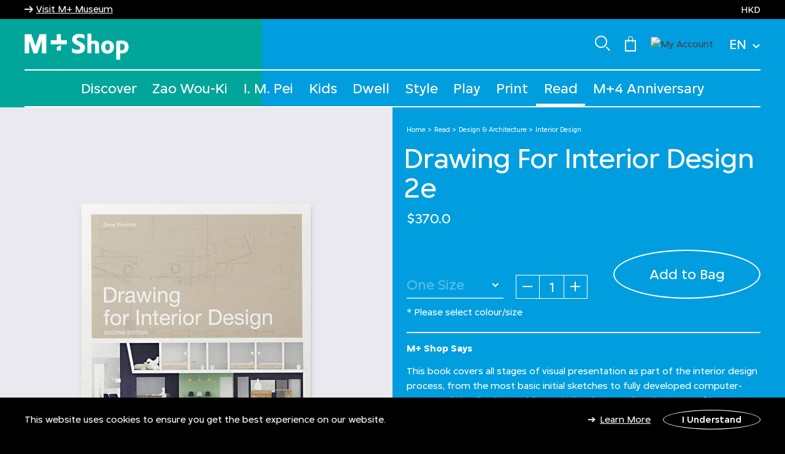

--- FILE ---
content_type: text/html;charset=UTF-8
request_url: https://shop.mplus.org.hk/en/drawing-for-interior-design-2e/9781780671772.html
body_size: 17358
content:
<!DOCTYPE html>
<html lang="en">
<head>
<meta charset=UTF-8>

<meta http-equiv="x-ua-compatible" content="ie=edge">

<meta name="viewport" content="width=device-width, initial-scale=1">



  <title>Drawing For Interior Design 2e | M+ Shop | M+ Museum</title>


<meta name="description" content="ELSE Constant('Buy ') AND Product.name AND Constant(' at ') AND Site.displayName AND Constant('.')}"/>
<meta name="keywords" content="M+ Shop"/>


    <meta name="google-site-verification" content="U_C4kVbI7VxzJ2DWsfrun7Hrc76nH8_Ox51qdxjYY5I" />




    <meta property="og:image" content="/on/demandware.static/-/Sites-wkcda-master-catalog/default/dw0d5c49e1/product/9781780671772-1-L.jpg" />




    
        <meta name="robots" content="index, follow">
    

    
        <meta property="og:url" content="https://shop.mplus.org.hk/en/drawing-for-interior-design-2e/9781780671772.html">
    


<link rel="preconnect" href="https://fonts.googleapis.com" crossorigin="crossorigin" />
<link rel="preconnect" href="https://fonts.gstatic.com" crossorigin="crossorigin" />
<link rel="preload" href="/on/demandware.static/Sites-wkcda-Site/-/en_HK/v1769396490079/css/global.css" as="style" />
<link rel="preload" href="/on/demandware.static/Sites-wkcda-Site/-/en_HK/v1769396490079/css/skin/skin.css" as="style" />
<link rel="preload" href="/on/demandware.static/Sites-wkcda-Site/-/en_HK/v1769396490079/js/main.js" as="script" />
<link rel="preload" href="/on/demandware.static/Sites-wkcda-Site/-/en_HK/v1769396490079/js/vender.js" as="script" />

<link rel="icon" type="image/png" href="/on/demandware.static/Sites-wkcda-Site/-/default/dwae4ffe31/images/favicons/favicon.ico" sizes="default" />
<link rel="icon" type="image/png" href="/on/demandware.static/Sites-wkcda-Site/-/default/dwc9487f42/images/favicons/favicon-16x16.png" sizes="16x16" />
<link rel="icon" type="image/png" href="/on/demandware.static/Sites-wkcda-Site/-/default/dw6d473b30/images/favicons/favicon-32x32.png" sizes="32x32" />





<style>
    :root {
        --color-homepage-primary: #062a78;
        --color-homepage-secondary: #d2691e;
        --color-homepage-tertiary: #9d2933;
        --color-product-listing-primary: #1AAB4A;
        --color-product-listing-secondary: #469DD0;
        --color-product-listing-tertiary: #5EA18D;
        --color-product-detail-primary: #00A699;
        --color-product-detail-secondary: #009EDE;
        --color-casetify-product-detail-primary: #fec42c;
        --color-casetify-product-detail-secondary: #e89a1c;
        --color-policy-page-primary: #E070A0;
        --color-policy-page-secondary: #948FC4;
        --color-policy-page-tertiary: #b582c2;
        --color-faq-page-primary: #E070A0;
        --color-faq-page-secondary: #948FC4;
        --color-faq-page-tertiary: #b582c2;
        --color-contact-us-primary: #E070A0;
        --color-contact-us-secondary: #948FC4;
        --color-contact-us-tertiary: #B582C2;
        --color-check-order-primary: #ed646d;
        --color-check-order-secondary: #e46d47;
        --color-check-order-tertiary: #b188c7;
        --color-cart-primary: #72A232;
        --color-cart-secondary: #948FC4;
        --color-cart-tertiary: #909782;
        --color-aboutus-primary: #e070a0;
        --color-aboutus-secondary: #948fc4;
        --color-aboutus-tertiary: #b582c2;
        --color-gift-primary: #2B6E63;
        --color-gift-secondary: #49BAA7;
        --color-gift-tertiary: #173B35;
    }

    .page{opacity: 0;}
</style>


<link rel="stylesheet" href="/on/demandware.static/Sites-wkcda-Site/-/en_HK/v1769396490079/css/global.css" type="text/css" media="print" onload="this.media='all';" />


    <link rel="stylesheet" href="/on/demandware.static/Sites-wkcda-Site/-/en_HK/v1769396490079/css/product/detail.css"  />





    

<link rel="stylesheet" href="/on/demandware.static/Sites-wkcda-Site/-/en_HK/v1769396490079/css/skin/skin.css" media="print" onload="this.media='all';" />



    <script async src="https://www.googletagmanager.com/gtag/js?id=G-7QXS31CZ36"></script>
    <script>
        window.dataLayer = window.dataLayer || [];
        function gtag(){dataLayer.push(arguments);}
        gtag('js', new Date());
        gtag('config', 'G-7QXS31CZ36');
    </script>




    <script>(function(w,d,s,l,i){w[l]=w[l]||[];w[l].push({'gtm.start':
    new Date().getTime(),event:'gtm.js'});var f=d.getElementsByTagName(s)[0],
    j=d.createElement(s),dl=l!='dataLayer'?'&l='+l:'';j.async=true;j.src=
    'https://www.googletagmanager.com/gtm.js?id='+i+dl;f.parentNode.insertBefore(j,f);
    })(window,document,'script','dataLayer','GTM-NR7DD9C');</script>



<link rel="canonical" href="/en/drawing-for-interior-design-2e/9781780671772.html"/>



<!--[if gt IE 9]><!-->

<script defer type="text/javascript" src="/on/demandware.static/Sites-wkcda-Site/-/en_HK/v1769396490079/js/main.js"></script>
<script defer type="text/javascript" src="/on/demandware.static/Sites-wkcda-Site/-/en_HK/v1769396490079/js/vender.js"></script>

    
        <script defer type="text/javascript" src="/on/demandware.static/Sites-wkcda-Site/-/en_HK/v1769396490079/js/productDetail.js"></script>
    


<!--<![endif]-->
<script type="text/javascript">//<!--
/* <![CDATA[ (head-active_data.js) */
var dw = (window.dw || {});
dw.ac = {
    _analytics: null,
    _events: [],
    _category: "",
    _searchData: "",
    _anact: "",
    _anact_nohit_tag: "",
    _analytics_enabled: "true",
    _timeZone: "Hongkong",
    _capture: function(configs) {
        if (Object.prototype.toString.call(configs) === "[object Array]") {
            configs.forEach(captureObject);
            return;
        }
        dw.ac._events.push(configs);
    },
	capture: function() { 
		dw.ac._capture(arguments);
		// send to CQ as well:
		if (window.CQuotient) {
			window.CQuotient.trackEventsFromAC(arguments);
		}
	},
    EV_PRD_SEARCHHIT: "searchhit",
    EV_PRD_DETAIL: "detail",
    EV_PRD_RECOMMENDATION: "recommendation",
    EV_PRD_SETPRODUCT: "setproduct",
    applyContext: function(context) {
        if (typeof context === "object" && context.hasOwnProperty("category")) {
        	dw.ac._category = context.category;
        }
        if (typeof context === "object" && context.hasOwnProperty("searchData")) {
        	dw.ac._searchData = context.searchData;
        }
    },
    setDWAnalytics: function(analytics) {
        dw.ac._analytics = analytics;
    },
    eventsIsEmpty: function() {
        return 0 == dw.ac._events.length;
    }
};
/* ]]> */
// -->
</script>
<script type="text/javascript">//<!--
/* <![CDATA[ (head-cquotient.js) */
var CQuotient = window.CQuotient = {};
CQuotient.clientId = 'bgjn-wkcda';
CQuotient.realm = 'BGJN';
CQuotient.siteId = 'wkcda';
CQuotient.instanceType = 'prd';
CQuotient.locale = 'en_HK';
CQuotient.fbPixelId = '588183470784259';
CQuotient.activities = [];
CQuotient.cqcid='';
CQuotient.cquid='';
CQuotient.cqeid='';
CQuotient.cqlid='';
CQuotient.apiHost='api.cquotient.com';
/* Turn this on to test against Staging Einstein */
/* CQuotient.useTest= true; */
CQuotient.useTest = ('true' === 'false');
CQuotient.initFromCookies = function () {
	var ca = document.cookie.split(';');
	for(var i=0;i < ca.length;i++) {
	  var c = ca[i];
	  while (c.charAt(0)==' ') c = c.substring(1,c.length);
	  if (c.indexOf('cqcid=') == 0) {
		CQuotient.cqcid=c.substring('cqcid='.length,c.length);
	  } else if (c.indexOf('cquid=') == 0) {
		  var value = c.substring('cquid='.length,c.length);
		  if (value) {
		  	var split_value = value.split("|", 3);
		  	if (split_value.length > 0) {
			  CQuotient.cquid=split_value[0];
		  	}
		  	if (split_value.length > 1) {
			  CQuotient.cqeid=split_value[1];
		  	}
		  	if (split_value.length > 2) {
			  CQuotient.cqlid=split_value[2];
		  	}
		  }
	  }
	}
}
CQuotient.getCQCookieId = function () {
	if(window.CQuotient.cqcid == '')
		window.CQuotient.initFromCookies();
	return window.CQuotient.cqcid;
};
CQuotient.getCQUserId = function () {
	if(window.CQuotient.cquid == '')
		window.CQuotient.initFromCookies();
	return window.CQuotient.cquid;
};
CQuotient.getCQHashedEmail = function () {
	if(window.CQuotient.cqeid == '')
		window.CQuotient.initFromCookies();
	return window.CQuotient.cqeid;
};
CQuotient.getCQHashedLogin = function () {
	if(window.CQuotient.cqlid == '')
		window.CQuotient.initFromCookies();
	return window.CQuotient.cqlid;
};
CQuotient.trackEventsFromAC = function (/* Object or Array */ events) {
try {
	if (Object.prototype.toString.call(events) === "[object Array]") {
		events.forEach(_trackASingleCQEvent);
	} else {
		CQuotient._trackASingleCQEvent(events);
	}
} catch(err) {}
};
CQuotient._trackASingleCQEvent = function ( /* Object */ event) {
	if (event && event.id) {
		if (event.type === dw.ac.EV_PRD_DETAIL) {
			CQuotient.trackViewProduct( {id:'', alt_id: event.id, type: 'raw_sku'} );
		} // not handling the other dw.ac.* events currently
	}
};
CQuotient.trackViewProduct = function(/* Object */ cqParamData){
	var cq_params = {};
	cq_params.cookieId = CQuotient.getCQCookieId();
	cq_params.userId = CQuotient.getCQUserId();
	cq_params.emailId = CQuotient.getCQHashedEmail();
	cq_params.loginId = CQuotient.getCQHashedLogin();
	cq_params.product = cqParamData.product;
	cq_params.realm = cqParamData.realm;
	cq_params.siteId = cqParamData.siteId;
	cq_params.instanceType = cqParamData.instanceType;
	cq_params.locale = CQuotient.locale;
	
	if(CQuotient.sendActivity) {
		CQuotient.sendActivity(CQuotient.clientId, 'viewProduct', cq_params);
	} else {
		CQuotient.activities.push({activityType: 'viewProduct', parameters: cq_params});
	}
};
/* ]]> */
// -->
</script>


   <script type="application/ld+json">
        {"@context":"http://schema.org/","@type":"Product","name":"Drawing For Interior Design 2e","description":null,"mpn":"9781780671772","sku":"9781780671772","brand":{"@type":"Thing","name":"LAURENCE KING PUBLISHING"},"image":["https://shop.mplus.org.hk/on/demandware.static/-/Sites-wkcda-master-catalog/default/dw0d5c49e1/product/9781780671772-1-L.jpg"],"offers":{"url":{},"@type":"Offer","priceCurrency":"HKD","price":"370.00","availability":"http://schema.org/InStock"}}
    </script>


<link rel="stylesheet" href="/on/demandware.static/Sites-wkcda-Site/-/en_HK/v1769396490079/css/effectHomePage.css" />
</head>
<body class="locale--en_hk">


<noscript>
<iframe src="https://www.googletagmanager.com/ns.html?id=GTM-NR7DD9C"
height="0" width="0" style="display:none;visibility:hidden"></iframe>
</noscript>






<div class="background " data-page="product-show">
    <div class="background__col background__col--one"></div>
    <div class="background__col background__col--two"></div>
    <div class="background__col background__col--three"></div>
</div>

<div
class="page "
data-page="product-show"
data-action="Product-Show"
data-querystring="pid=9781780671772"
>
<div class="bg-404"></div>
<style>
    :root {
        --headerBannerHeight: 12px;
    }
</style>

<header>
    <nav role="navigation" class="custom-nav">
        <div class="header-banner slide-up">
            <div class="header__container">
                <div class="content">
                    <div class ="header-notice row custom-row">
                        <div class="header-link-useum">
    
    <div class="content-asset"><!-- dwMarker="content" dwContentID="47e8a577aea5a87a81ab9a2d00" -->
        <i class="iconfont-arrow-right"></i><a href="https://www.mplus.org.hk/en/" title="Visit M+ Museum">Visit M+ Museum</a>
    </div> <!-- End content-asset -->


</div>
                        <div class="header-promotion">

</div>
                        <div class="header-currency">
                            
    <div class="dropdown country-selector hidden-md-down" data-url="/on/demandware.store/Sites-wkcda-Site/en_HK/Page-SetLocale" tabindex="0">
        <span class="btn dropdown-toggle" id="dropdownCountrySelector" data-toggle="dropdown">
            
                EN
            
            <i class="iconfont-down"></i>
        </span>
        <div class="dropdown-menu dropdown-country-selector">
            
                
            
                
                    <a class="dropdown-item" href="#" data-locale="zh_HK" data-currencyCode="HKD" >
                        中文 (繁體)
                    </a>
                
            
        </div>
    </div>
    <div class="slide-up-top">HKD</div>


                        </div>
                    </div>
                    <div class="close-button">
                        <button type="button" class="close" aria-label="Close">
                            <span aria-hidden="true">&times;</span>
                        </button>
                    </div>
                </div>
            </div>
        </div>
        <div class="header header__container">
            <div class="row custom-row">
                <div class="col-12 d-flex justify-content-between header-top px-0">
                    <div class="navbar-header brand">
                        
    
    <div class="content-asset"><!-- dwMarker="content" dwContentID="8d5ba3d5cb24458291cb89bde8" -->
        <style>
.locale--en_hk {
    -moz-osx-font-smoothing: grayscale;   /* Firefox */
     -webkit-font-smoothing: antialiased; /* WebKit  */
}
.product-info__nav-item .h4 {
    margin-bottom: 0px !important;
}
.navbar .menu-group .nav-item>a{
text-transform: capitalize;
}
.navbar .menu-group .nav-item .dropdown-menu .dropdown-menu-custom>.dropdown-item-custom>a{
text-transform: capitalize;
}
.navbar .menu-group .nav-item .dropdown-menu .dropdown-menu-custom>.dropdown-item-custom .dropdown-menu .dropdown-menu-custom>.dropdown-item-custom>a {
text-transform: capitalize;
}
.cart-page .cart-price__value{
    display:  none;
}

.cart-page .cart-price__label {
  display: none;
}

.cart-page  .cart-price--total .cart-price__label {
  display: flex !important;
}

.cart-page  .cart-price--total .cart-price__value{
    display:  flex !important;
}


.checkout-page .shipping-method-pricing .shipping-cost {
    display: none;
}
</style>

<a class="logo-home" href="https://shop.mplus.org.hk/en/home" title="M+ shop">
    <img class="hidden-md-down" src="https://shop.mplus.org.hk/on/demandware.static/-/Library-Sites-WKCDASharedLibrary/default/dw01d7508a/mplus-shop-logo.svg" alt="M+ Shop" />
    <img class="d-lg-none" src="https://shop.mplus.org.hk/on/demandware.static/-/Library-Sites-WKCDASharedLibrary/default/dw01d7508a/mplus-shop-logo.svg" alt="M+ Shop" />
    <span class="sr-only">M+ Shop</span>
</a>
    </div> <!-- End content-asset -->



                    </div>
                    <div class="navbar-header d-flex align-items-center">
                        <div class="search nav-item-right icon-header">
                            <img class="hidden-md-down" src="/on/demandware.static/Sites-wkcda-Site/-/default/dw576a84a9/images/search.svg" alt="M+ Shop" />
                        </div>
                        <div class="minicart nav-item-right" data-action-url="/on/demandware.store/Sites-wkcda-Site/en_HK/Cart-MiniCartShow">
                            <div class="minicart-total hide-link-med">
    <a class="minicart-link" href="https://shop.mplus.org.hk/en/cart" title="0 Item(s)" aria-label="0 Item(s)" aria-haspopup="true">
        <img src="/on/demandware.static/Sites-wkcda-Site/-/default/dwf81a0051/images/shopping.svg" class="icon-header-cart" alt="minicart" />
        <span class="minicart-quantity d-none" >
            0
        </span>
    </a>
</div>

<div class="popover popover-bottom"></div>

                        </div>
                        
    <div class="user hidden-md-down nav-item-right">
        <a href="/on/demandware.store/Sites-wkcda-Site/en_HK/Login-SSORedirect?rurl=1&amp;action=login" role="button" aria-label="Login">
            <img class="icon-header" src="/on/demandware.static/Sites-wkcda-Site/-/default/dw88255637/images/account.svg" alt="My Account" />
        </a>
    </div>


                        
    <div class="dropdown country-selector hidden-md-down" data-url="/on/demandware.store/Sites-wkcda-Site/en_HK/Page-SetLocale" tabindex="0">
        <span class="btn dropdown-toggle" id="dropdownCountrySelector" data-toggle="dropdown">
            
                EN
            
            <i class="iconfont-down"></i>
        </span>
        <div class="dropdown-menu dropdown-country-selector">
            
                
            
                
                    <a class="dropdown-item" href="#" data-locale="zh_HK" data-currencyCode="HKD" >
                        中文 (繁體)
                    </a>
                
            
        </div>
    </div>
    <div class="slide-up-top">HKD</div>


                        <button class="button-toggler d-lg-none" type="button" aria-controls="navbarSupportedContent4" aria-expanded="false" aria-label="Toggle navigation"><span></span></button>
                    </div>
                </div>
            </div>
        </div>
        <div class="form-search-custom">
            <div class="header__container">
                <div class="site-search">
                    <form role="search"
                        action="/en/search"
                        method="get"
                        name="simpleSearch">
                        <input class="form-control search-field"
                            type="text"
                            name="q"
                            value=""
                            placeholder="Type to Search"
                            role="combobox"
                            aria-describedby="search-assistive-text"
                            aria-haspopup="listbox"
                            aria-owns="search-results"
                            aria-expanded="false"
                            aria-autocomplete="list"
                            aria-activedescendant=""
                            aria-controls="search-results"
                            aria-label="Search M+ Shop"
                            autocomplete="off" />
                        <span class="fa fa-search iconfont-search-icon custom-search-mobile" aria-label="Submit search keywords"></span>
                        <button type="reset" name="reset-button" class="iconfont-close-icon reset-button d-none" aria-label="Clear"></button>
                        <button type="submit" name="search-button" class="fa fa-search iconfont-search-icon" aria-label="Submit search keywords"></button>
                        <input type="hidden" value="en_HK" name="lang">
                    </form>
                </div>
            </div>
            <div class="suggestions-wrapper" data-url="/on/demandware.store/Sites-wkcda-Site/en_HK/SearchServices-GetSuggestions?q="></div>
        </div>
        <div class="main-menu navbar-toggleable-sm menu-toggleable-left multilevel-dropdown d-none d-lg-block" id="sg-navbar-collapse">
            


<div class="background " data-page="product-show">
    <div class="background__col background__col--one"></div>
    <div class="background__col background__col--two"></div>
    <div class="background__col background__col--three"></div>
</div>

            <div class="header__container">
                <div class="row custom-row">
                    <nav class="navbar navbar-expand-md bg-inverse col-12">
    <div class="close-menu clearfix d-lg-none">
        <div class="back pull-left">
            <button role="button" aria-label="Back to previous menu">
                <span class="caret-left"></span>
                Back
            </button>
        </div>
        <div class="close-button pull-right">
            <button role="button" aria-label="Close Menu">
                Close
                <span aria-hidden="true">&times;</span>
            </button>
        </div>
    </div>
    <div class="menu-group">
        <ul class="nav navbar-nav">
            
                
                    
                    
                    
                        <li class="nav-item dropdown ">
                            <a href="/en/discover/" data-name="discover" class="nav-link dropdown-toggle" data-toggle="dropdown">Discover</a>
                            
                            

    

    

    

    

    

    

    

    


<div class="dropdown-menu" data-subcategories="have-subcat">
    <div class="header_container wrap-dropdown">
        <ul class="dropdown-menu-custom have-subcat" role="menu" aria-hidden="true">
            
                
                
                
                    <li class="dropdown-item-custom dropdown " role="presentation">
                        <a href="/en/discover-all-products/" data-name="all products" id="all-product-2" class="dropdown-link dropdown-toggle" role="button" data-toggle="dropdown" aria-haspopup="true" aria-expanded="false" tabindex="0"><span>All Products</span></a>
                        
                        

    

    


<div class="dropdown-menu" data-subcategories="have-subcat">
    <div class="header_container wrap-dropdown">
        <ul class="dropdown-menu-custom have-subcat" role="menu" aria-hidden="true">
            
                
                
                
                    
                        <li class="dropdown-item-custom link-menu" role="presentation">
                            <a href="/en/discover-all-products-new-arrivals/" data-name="new arrivals" id="newarrivals-2" role="menuitem" class="dropdown-link" tabindex="-1">
                                <span>New Arrivals</span>
                            </a>
                        </li>
                    
                
            
                
                
                
                    
                        <li class="dropdown-item-custom link-menu" role="presentation">
                            <a href="/en/discover-all-products-best-sellers/" data-name="best sellers" id="best-seller-3" role="menuitem" class="dropdown-link" tabindex="-1">
                                <span>Best Sellers</span>
                            </a>
                        </li>
                    
                
            
            
                <li class="dropdown-item-custom show-image-cate">
                    <p><a alt="M+1 Book Series" href="https://shop.mplus.org.hk/en/mplus1-book-series/"><img alt="M+1 Book Series" height="317" src="https://shop.mplus.org.hk/on/demandware.static/-/Sites-wkcda-catalog/default/dw00d5f695/Mplus one_moodshot_group shot_02_4x5.jpg" title="M+1 Book Series" width="272" /> </a></p>

<p><a href="https://shop.mplus.org.hk/en/mplus1-book-series/" target="_blank">M+1 Book Series</a></p>
                </li>
            
        </ul>
    </div>
</div>

                    </li>
                
            
                
                
                
                    
                        <li class="dropdown-item-custom link-menu" role="presentation">
                            <a href="/en/discover-picasso/" data-name="picasso" id="Picasso-2" role="menuitem" class="dropdown-link" tabindex="-1">
                                <span>Picasso</span>
                            </a>
                        </li>
                    
                
            
                
                
                
                    <li class="dropdown-item-custom dropdown " role="presentation">
                        <a href="/en/discover-i.-m.-pei/" data-name="i. m. pei" id="IMPei-2" class="dropdown-link dropdown-toggle" role="button" data-toggle="dropdown" aria-haspopup="true" aria-expanded="false" tabindex="0"><span>I. M. Pei</span></a>
                        
                        

    


<div class="dropdown-menu" data-subcategories="have-subcat">
    <div class="header_container wrap-dropdown">
        <ul class="dropdown-menu-custom have-subcat" role="menu" aria-hidden="true">
            
                
                
                
                    
                        <li class="dropdown-item-custom link-menu" role="presentation">
                            <a href="/en/discover-i.-m.-pei-mplus-x-casetify-special-exhibition-collection/" data-name="m+ x casetify special exhibition collection" id="mplus-casetify-IMPei" role="menuitem" class="dropdown-link" tabindex="-1">
                                <span>M+ x CASETiFY Special Exhibition Collection</span>
                            </a>
                        </li>
                    
                
            
            
                <li class="dropdown-item-custom show-image-cate">
                    <p><a alt="M+1 Book Series" href="https://shop.mplus.org.hk/en/mplus1-book-series/"><img alt="M+1 Book Series" height="317" src="https://shop.mplus.org.hk/on/demandware.static/-/Sites-wkcda-catalog/default/dw00d5f695/Mplus one_moodshot_group shot_02_4x5.jpg" title="M+1 Book Series" width="272" /> </a></p>

<p><a href="https://shop.mplus.org.hk/en/mplus1-book-series/" target="_blank">M+1 Book Series</a></p>
                </li>
            
        </ul>
    </div>
</div>

                    </li>
                
            
                
                
                
                    <li class="dropdown-item-custom dropdown " role="presentation">
                        <a href="/en/discover-exhibition-specials/" data-name="exhibition specials" id="exhibition-specials-2" class="dropdown-link dropdown-toggle" role="button" data-toggle="dropdown" aria-haspopup="true" aria-expanded="false" tabindex="0"><span>Exhibition Specials</span></a>
                        
                        

    

    

    

    

    

    


<div class="dropdown-menu" data-subcategories="have-subcat">
    <div class="header_container wrap-dropdown">
        <ul class="dropdown-menu-custom have-subcat" role="menu" aria-hidden="true">
            
                
                
                
                    
                        <li class="dropdown-item-custom link-menu" role="presentation">
                            <a href="/en/discover-exhibition-specials-ay-o/" data-name="ay-o" id="Ay-O-3" role="menuitem" class="dropdown-link" tabindex="-1">
                                <span>Ay-O</span>
                            </a>
                        </li>
                    
                
            
                
                
                
                    
                        <li class="dropdown-item-custom link-menu" role="presentation">
                            <a href="/en/discover-exhibition-specials-canton-modern/" data-name="canton modern" id="canton-modern-3" role="menuitem" class="dropdown-link" tabindex="-1">
                                <span>Canton Modern</span>
                            </a>
                        </li>
                    
                
            
                
                
                
                    
                        <li class="dropdown-item-custom link-menu" role="presentation">
                            <a href="/en/discover-exhibition-specials-dream-rooms/" data-name="dream rooms" id="dream-rooms-3" role="menuitem" class="dropdown-link" tabindex="-1">
                                <span>Dream Rooms</span>
                            </a>
                        </li>
                    
                
            
                
                
                
                    
                        <li class="dropdown-item-custom link-menu" role="presentation">
                            <a href="/en/discover-exhibition-specials-guo-pei/" data-name="guo pei" id="guo-pei-3" role="menuitem" class="dropdown-link" tabindex="-1">
                                <span>Guo Pei</span>
                            </a>
                        </li>
                    
                
            
                
                
                
                    
                        <li class="dropdown-item-custom link-menu" role="presentation">
                            <a href="/en/discover-exhibition-specials-henry-steiner/" data-name="henry steiner" id="Henry-Steiner-3" role="menuitem" class="dropdown-link" tabindex="-1">
                                <span>Henry Steiner</span>
                            </a>
                        </li>
                    
                
            
                
                
                
                    
                        <li class="dropdown-item-custom link-menu" role="presentation">
                            <a href="/en/discover-exhibition-specials-madame-song/" data-name="madame song" id="madame-song-3" role="menuitem" class="dropdown-link" tabindex="-1">
                                <span>Madame Song</span>
                            </a>
                        </li>
                    
                
            
            
                <li class="dropdown-item-custom show-image-cate">
                    <p><a alt="M+1 Book Series" href="https://shop.mplus.org.hk/en/mplus1-book-series/"><img alt="M+1 Book Series" height="317" src="https://shop.mplus.org.hk/on/demandware.static/-/Sites-wkcda-catalog/default/dw00d5f695/Mplus one_moodshot_group shot_02_4x5.jpg" title="M+1 Book Series" width="272" /> </a></p>

<p><a href="https://shop.mplus.org.hk/en/mplus1-book-series/" target="_blank">M+1 Book Series</a></p>
                </li>
            
        </ul>
    </div>
</div>

                    </li>
                
            
                
                
                
                    <li class="dropdown-item-custom dropdown " role="presentation">
                        <a href="/en/discover-mplus-capsule/" data-name="m+ capsule" id="m-plus-capsule-2" class="dropdown-link dropdown-toggle" role="button" data-toggle="dropdown" aria-haspopup="true" aria-expanded="false" tabindex="0"><span>M+ Capsule</span></a>
                        
                        

    

    

    

    

    

    

    

    

    

    

    

    

    

    

    

    

    


<div class="dropdown-menu" data-subcategories="have-subcat">
    <div class="header_container wrap-dropdown">
        <ul class="dropdown-menu-custom have-subcat" role="menu" aria-hidden="true">
            
                
                
                
                    
                        <li class="dropdown-item-custom link-menu" role="presentation">
                            <a href="/en/discover-mplus-capsule-arthur-hacker/" data-name="arthur hacker" id="arthur-hacker" role="menuitem" class="dropdown-link" tabindex="-1">
                                <span>Arthur Hacker</span>
                            </a>
                        </li>
                    
                
            
                
                
                
                    
                        <li class="dropdown-item-custom link-menu" role="presentation">
                            <a href="/en/discover-mplus-capsule-fan-ho/" data-name="fan ho" id="fan-ho" role="menuitem" class="dropdown-link" tabindex="-1">
                                <span>Fan Ho</span>
                            </a>
                        </li>
                    
                
            
                
                
                
                    
                        <li class="dropdown-item-custom link-menu" role="presentation">
                            <a href="/en/discover-mplus-capsule-gao-yuan/" data-name="gao yuan" id="gao-yuan" role="menuitem" class="dropdown-link" tabindex="-1">
                                <span>Gao Yuan</span>
                            </a>
                        </li>
                    
                
            
                
                
                
                    
                        <li class="dropdown-item-custom link-menu" role="presentation">
                            <a href="/en/discover-mplus-capsule-keiichi-tanaami/" data-name="keiichi tanaami" id="keiichi-tanaami-3" role="menuitem" class="dropdown-link" tabindex="-1">
                                <span>Keiichi Tanaami</span>
                            </a>
                        </li>
                    
                
            
                
                
                
                    
                        <li class="dropdown-item-custom link-menu" role="presentation">
                            <a href="/en/discover-mplus-capsule-kongkee/" data-name="kongkee" id="kong-kee" role="menuitem" class="dropdown-link" tabindex="-1">
                                <span>Kongkee</span>
                            </a>
                        </li>
                    
                
            
                
                
                
                    
                        <li class="dropdown-item-custom link-menu" role="presentation">
                            <a href="/en/discover-mplus-capsule-len-lye/" data-name="len lye" id="len-lyn" role="menuitem" class="dropdown-link" tabindex="-1">
                                <span>Len Lye</span>
                            </a>
                        </li>
                    
                
            
                
                
                
                    
                        <li class="dropdown-item-custom link-menu" role="presentation">
                            <a href="/en/discover-mplus-capsule-lin-tianmiao/" data-name="lin tianmiao" id="lin-tianmiao" role="menuitem" class="dropdown-link" tabindex="-1">
                                <span>Lin Tianmiao</span>
                            </a>
                        </li>
                    
                
            
                
                
                
                    
                        <li class="dropdown-item-custom link-menu" role="presentation">
                            <a href="/en/discover-mplus-capsule-sara-tse/" data-name="sara tse" id="sara-tse" role="menuitem" class="dropdown-link" tabindex="-1">
                                <span>Sara Tse</span>
                            </a>
                        </li>
                    
                
            
                
                
                
                    
                        <li class="dropdown-item-custom link-menu" role="presentation">
                            <a href="/en/discover-mplus-capsule-shim-kyung-ja/" data-name="shim kyung-ja" id="shim-kyung-ja" role="menuitem" class="dropdown-link" tabindex="-1">
                                <span>Shim Kyung-ja</span>
                            </a>
                        </li>
                    
                
            
                
                
                
                    
                        <li class="dropdown-item-custom link-menu" role="presentation">
                            <a href="/en/discover-mplus-capsule-stanley-wong/" data-name="stanley wong" id="stanley-wong" role="menuitem" class="dropdown-link" tabindex="-1">
                                <span>Stanley Wong</span>
                            </a>
                        </li>
                    
                
            
                
                
                
                    
                        <li class="dropdown-item-custom link-menu" role="presentation">
                            <a href="/en/discover-mplus-capsule-theseus-chan/" data-name="theseus chan" id="theseus-chan" role="menuitem" class="dropdown-link" tabindex="-1">
                                <span>Theseus Chan</span>
                            </a>
                        </li>
                    
                
            
                
                
                
                    
                        <li class="dropdown-item-custom link-menu" role="presentation">
                            <a href="/en/discover-mplus-capsule-vincent-broquaire/" data-name="vincent broquaire" id="vincent-broquaire" role="menuitem" class="dropdown-link" tabindex="-1">
                                <span>Vincent Broquaire</span>
                            </a>
                        </li>
                    
                
            
                
                
                
                    
                        <li class="dropdown-item-custom link-menu" role="presentation">
                            <a href="/en/discover-mplus-capsule-vivienne-tam/" data-name="vivienne tam" id="vivienne-tam" role="menuitem" class="dropdown-link" tabindex="-1">
                                <span>Vivienne Tam</span>
                            </a>
                        </li>
                    
                
            
                
                
                
                    
                        <li class="dropdown-item-custom link-menu" role="presentation">
                            <a href="/en/discover-mplus-capsule-wang-guangyi/" data-name="wang guangyi" id="wang-guangyi" role="menuitem" class="dropdown-link" tabindex="-1">
                                <span>Wang Guangyi</span>
                            </a>
                        </li>
                    
                
            
                
                
                
                    
                        <li class="dropdown-item-custom link-menu" role="presentation">
                            <a href="/en/discover-mplus-capsule-wilson-shieh/" data-name="wilson shieh" id="wilson-shieh" role="menuitem" class="dropdown-link" tabindex="-1">
                                <span>Wilson Shieh</span>
                            </a>
                        </li>
                    
                
            
                
                
                
                    
                        <li class="dropdown-item-custom link-menu" role="presentation">
                            <a href="/en/discover-mplus-capsule-yamaguchi-harumi/" data-name="yamaguchi harumi" id="yamaguchi-harumi" role="menuitem" class="dropdown-link" tabindex="-1">
                                <span>Yamaguchi Harumi</span>
                            </a>
                        </li>
                    
                
            
                
                
                
                    
                        <li class="dropdown-item-custom link-menu" role="presentation">
                            <a href="/en/discover-mplus-capsule-zaha-hadid-design/" data-name="zaha hadid design" id="Zaha-Hadid" role="menuitem" class="dropdown-link" tabindex="-1">
                                <span>Zaha Hadid Design</span>
                            </a>
                        </li>
                    
                
            
            
                <li class="dropdown-item-custom show-image-cate">
                    <p><a alt="M+1 Book Series" href="https://shop.mplus.org.hk/en/mplus1-book-series/"><img alt="M+1 Book Series" height="317" src="https://shop.mplus.org.hk/on/demandware.static/-/Sites-wkcda-catalog/default/dw00d5f695/Mplus one_moodshot_group shot_02_4x5.jpg" title="M+1 Book Series" width="272" /> </a></p>

<p><a href="https://shop.mplus.org.hk/en/mplus1-book-series/" target="_blank">M+1 Book Series</a></p>
                </li>
            
        </ul>
    </div>
</div>

                    </li>
                
            
                
                
                
                    <li class="dropdown-item-custom dropdown " role="presentation">
                        <a href="/en/discover-mplus-core/" data-name="m+ core" id="m-plus-core-2" class="dropdown-link dropdown-toggle" role="button" data-toggle="dropdown" aria-haspopup="true" aria-expanded="false" tabindex="0"><span>M+ Core</span></a>
                        
                        

    

    

    

    

    


<div class="dropdown-menu" data-subcategories="have-subcat">
    <div class="header_container wrap-dropdown">
        <ul class="dropdown-menu-custom have-subcat" role="menu" aria-hidden="true">
            
                
                
                
                    
                        <li class="dropdown-item-custom link-menu" role="presentation">
                            <a href="/en/discover-mplus-core-mplus-me/" data-name="m+ me" id="core-m+me-3" role="menuitem" class="dropdown-link" tabindex="-1">
                                <span>M+ Me</span>
                            </a>
                        </li>
                    
                
            
                
                
                
                    
                        <li class="dropdown-item-custom link-menu" role="presentation">
                            <a href="/en/discover-mplus-core-apparels/" data-name="apparels" id="core-apparels" role="menuitem" class="dropdown-link" tabindex="-1">
                                <span>Apparels</span>
                            </a>
                        </li>
                    
                
            
                
                
                
                    
                        <li class="dropdown-item-custom link-menu" role="presentation">
                            <a href="/en/discover-mplus-core-daily-essentials/" data-name="daily essentials" id="core-daily-3" role="menuitem" class="dropdown-link" tabindex="-1">
                                <span>Daily Essentials</span>
                            </a>
                        </li>
                    
                
            
                
                
                
                    
                        <li class="dropdown-item-custom link-menu" role="presentation">
                            <a href="/en/discover-mplus-core-stationery/" data-name="stationery" id="core-stationery-3" role="menuitem" class="dropdown-link" tabindex="-1">
                                <span>Stationery</span>
                            </a>
                        </li>
                    
                
            
                
                
                
                    
                        <li class="dropdown-item-custom link-menu" role="presentation">
                            <a href="/en/discover-mplus-core-tablewares-and-kitchenwares/" data-name="tablewares &amp; kitchenwares" id="core-tablewares-3" role="menuitem" class="dropdown-link" tabindex="-1">
                                <span>Tablewares &amp; Kitchenwares</span>
                            </a>
                        </li>
                    
                
            
            
                <li class="dropdown-item-custom show-image-cate">
                    <p><a alt="M+1 Book Series" href="https://shop.mplus.org.hk/en/mplus1-book-series/"><img alt="M+1 Book Series" height="317" src="https://shop.mplus.org.hk/on/demandware.static/-/Sites-wkcda-catalog/default/dw00d5f695/Mplus one_moodshot_group shot_02_4x5.jpg" title="M+1 Book Series" width="272" /> </a></p>

<p><a href="https://shop.mplus.org.hk/en/mplus1-book-series/" target="_blank">M+1 Book Series</a></p>
                </li>
            
        </ul>
    </div>
</div>

                    </li>
                
            
                
                
                
                    <li class="dropdown-item-custom dropdown " role="presentation">
                        <a href="/en/discover-shop-specials/" data-name="shop specials" id="Shop-Specials-2" class="dropdown-link dropdown-toggle" role="button" data-toggle="dropdown" aria-haspopup="true" aria-expanded="false" tabindex="0"><span>Shop Specials</span></a>
                        
                        

    

    

    

    

    

    

    

    

    

    

    

    

    

    

    

    


<div class="dropdown-menu" data-subcategories="have-subcat">
    <div class="header_container wrap-dropdown">
        <ul class="dropdown-menu-custom have-subcat" role="menu" aria-hidden="true">
            
                
                
                
                    
                        <li class="dropdown-item-custom link-menu" role="presentation">
                            <a href="/en/discover-shop-specials-daniel-arsham/" data-name="daniel arsham" id="Daniel-Arsham-3" role="menuitem" class="dropdown-link" tabindex="-1">
                                <span>Daniel Arsham</span>
                            </a>
                        </li>
                    
                
            
                
                
                
                    
                        <li class="dropdown-item-custom link-menu" role="presentation">
                            <a href="/en/discover-shop-specials-friendswithyou/" data-name="friendswithyou" id="FriendsWithYou-3" role="menuitem" class="dropdown-link" tabindex="-1">
                                <span>FriendsWithYou</span>
                            </a>
                        </li>
                    
                
            
                
                
                
                    
                        <li class="dropdown-item-custom link-menu" role="presentation">
                            <a href="/en/discover-shop-specials-hajime-sorayama/" data-name="hajime sorayama" id="Hajime-Sorayama-3" role="menuitem" class="dropdown-link" tabindex="-1">
                                <span>Hajime Sorayama</span>
                            </a>
                        </li>
                    
                
            
                
                
                
                    
                        <li class="dropdown-item-custom link-menu" role="presentation">
                            <a href="/en/discover-shop-specials-hebru-brantley/" data-name="hebru brantley" id="Hebru-Brantley-3" role="menuitem" class="dropdown-link" tabindex="-1">
                                <span>Hebru Brantley</span>
                            </a>
                        </li>
                    
                
            
                
                
                
                    
                        <li class="dropdown-item-custom link-menu" role="presentation">
                            <a href="/en/discover-shop-specials-james-jarvis/" data-name="james jarvis" id="James-Jarvis-3" role="menuitem" class="dropdown-link" tabindex="-1">
                                <span>James Jarvis</span>
                            </a>
                        </li>
                    
                
            
                
                
                
                    
                        <li class="dropdown-item-custom link-menu" role="presentation">
                            <a href="/en/discover-shop-specials-javier-calleja/" data-name="javier calleja" id="Javier-Calleja-3" role="menuitem" class="dropdown-link" tabindex="-1">
                                <span>Javier Calleja</span>
                            </a>
                        </li>
                    
                
            
                
                
                
                    
                        <li class="dropdown-item-custom link-menu" role="presentation">
                            <a href="/en/discover-shop-specials-keiichi-tanaami/" data-name="keiichi tanaami" id="Keiichi-Tanaami-nanzuka-shop-3" role="menuitem" class="dropdown-link" tabindex="-1">
                                <span>Keiichi Tanaami</span>
                            </a>
                        </li>
                    
                
            
                
                
                
                    
                        <li class="dropdown-item-custom link-menu" role="presentation">
                            <a href="/en/discover-shop-specials-keigo/" data-name="keigo" id="Keigo-3.1" role="menuitem" class="dropdown-link" tabindex="-1">
                                <span>Keigo</span>
                            </a>
                        </li>
                    
                
            
                
                
                
                    
                        <li class="dropdown-item-custom link-menu" role="presentation">
                            <a href="/en/discover-shop-specials-kisho-kurokawa/" data-name="kisho kurokawa" id="nakagin-3" role="menuitem" class="dropdown-link" tabindex="-1">
                                <span>Kisho Kurokawa</span>
                            </a>
                        </li>
                    
                
            
                
                
                
                    
                        <li class="dropdown-item-custom link-menu" role="presentation">
                            <a href="/en/discover-shop-specials-kodak/" data-name="kodak" id="kodak-3" role="menuitem" class="dropdown-link" tabindex="-1">
                                <span>KODAK</span>
                            </a>
                        </li>
                    
                
            
                
                
                
                    
                        <li class="dropdown-item-custom link-menu" role="presentation">
                            <a href="/en/discover-shop-specials-liunic/" data-name="liunic" id="Liunic-3" role="menuitem" class="dropdown-link" tabindex="-1">
                                <span>Liunic</span>
                            </a>
                        </li>
                    
                
            
                
                
                
                    
                        <li class="dropdown-item-custom link-menu" role="presentation">
                            <a href="/en/discover-shop-specials-mamuang/" data-name="mamuang" id="Mamuang-3" role="menuitem" class="dropdown-link" tabindex="-1">
                                <span>Mamuang</span>
                            </a>
                        </li>
                    
                
            
                
                
                
                    
                        <li class="dropdown-item-custom link-menu" role="presentation">
                            <a href="/en/discover-shop-specials-matsui-dogs/" data-name="matsui dogs" id="Matsui-3" role="menuitem" class="dropdown-link" tabindex="-1">
                                <span>Matsui Dogs</span>
                            </a>
                        </li>
                    
                
            
                
                
                
                    
                        <li class="dropdown-item-custom link-menu" role="presentation">
                            <a href="/en/discover-shop-specials-the-monsters-series-3/" data-name="the monsters series 3" id="The Monsters Series 3" role="menuitem" class="dropdown-link" tabindex="-1">
                                <span>The Monsters Series 3</span>
                            </a>
                        </li>
                    
                
            
                
                
                
                    
                        <li class="dropdown-item-custom link-menu" role="presentation">
                            <a href="/en/discover-shop-specials-todd-james/" data-name="todd james" id="Todd-James-3" role="menuitem" class="dropdown-link" tabindex="-1">
                                <span>Todd James</span>
                            </a>
                        </li>
                    
                
            
                
                
                
                    
                        <li class="dropdown-item-custom link-menu" role="presentation">
                            <a href="/en/discover-shop-specials-yoshiko-hada/" data-name="yoshiko hada" id="Yoshiko-Hada -3" role="menuitem" class="dropdown-link" tabindex="-1">
                                <span>Yoshiko Hada</span>
                            </a>
                        </li>
                    
                
            
            
                <li class="dropdown-item-custom show-image-cate">
                    <p><a alt="M+1 Book Series" href="https://shop.mplus.org.hk/en/mplus1-book-series/"><img alt="M+1 Book Series" height="317" src="https://shop.mplus.org.hk/on/demandware.static/-/Sites-wkcda-catalog/default/dw00d5f695/Mplus one_moodshot_group shot_02_4x5.jpg" title="M+1 Book Series" width="272" /> </a></p>

<p><a href="https://shop.mplus.org.hk/en/mplus1-book-series/" target="_blank">M+1 Book Series</a></p>
                </li>
            
        </ul>
    </div>
</div>

                    </li>
                
            
                
                
                
                    <li class="dropdown-item-custom dropdown " role="presentation">
                        <a href="/en/discover-very-hong-kong/" data-name="very hong kong" id="very-hongkong" class="dropdown-link dropdown-toggle" role="button" data-toggle="dropdown" aria-haspopup="true" aria-expanded="false" tabindex="0"><span>Very Hong Kong</span></a>
                        
                        

    

    


<div class="dropdown-menu" data-subcategories="have-subcat">
    <div class="header_container wrap-dropdown">
        <ul class="dropdown-menu-custom have-subcat" role="menu" aria-hidden="true">
            
                
                
                
                    
                        <li class="dropdown-item-custom link-menu" role="presentation">
                            <a href="/en/discover-very-hong-kong-twemco/" data-name="twemco" id="Twemco-clock-2" role="menuitem" class="dropdown-link" tabindex="-1">
                                <span>TWEMCO</span>
                            </a>
                        </li>
                    
                
            
                
                
                
                    
                        <li class="dropdown-item-custom link-menu" role="presentation">
                            <a href="/en/discover-very-hong-kong-camel/" data-name="camel" id="camel-bottle-2" role="menuitem" class="dropdown-link" tabindex="-1">
                                <span>CAMEL</span>
                            </a>
                        </li>
                    
                
            
            
                <li class="dropdown-item-custom show-image-cate">
                    <p><a alt="M+1 Book Series" href="https://shop.mplus.org.hk/en/mplus1-book-series/"><img alt="M+1 Book Series" height="317" src="https://shop.mplus.org.hk/on/demandware.static/-/Sites-wkcda-catalog/default/dw00d5f695/Mplus one_moodshot_group shot_02_4x5.jpg" title="M+1 Book Series" width="272" /> </a></p>

<p><a href="https://shop.mplus.org.hk/en/mplus1-book-series/" target="_blank">M+1 Book Series</a></p>
                </li>
            
        </ul>
    </div>
</div>

                    </li>
                
            
            
                <li class="dropdown-item-custom show-image-cate">
                    <p><a alt="M+1 Book Series" href="https://shop.mplus.org.hk/en/mplus1-book-series/"><img alt="M+1 Book Series" height="317" src="https://shop.mplus.org.hk/on/demandware.static/-/Sites-wkcda-catalog/default/dw00d5f695/Mplus one_moodshot_group shot_02_4x5.jpg" title="M+1 Book Series" width="272" /> </a></p>

<p><a href="https://shop.mplus.org.hk/en/mplus1-book-series/" target="_blank">M+1 Book Series</a></p>
                </li>
            
        </ul>
    </div>
</div>

                        </li>
                    
                
                    
                    
                    
                        <li class="nav-item ">
                            <a href="/en/zao-wou-ki/" data-name="zao wou-ki" class="nav-link">Zao Wou-Ki</a>
                        </li>
                    
                
                    
                    
                    
                        <li class="nav-item ">
                            <a href="/en/i.-m.-pei/" data-name="i. m. pei" class="nav-link">I. M. Pei</a>
                        </li>
                    
                
                    
                    
                    
                        <li class="nav-item ">
                            <a href="/en/kids/" data-name="kids" class="nav-link">Kids</a>
                        </li>
                    
                
                    
                    
                    
                        <li class="nav-item dropdown ">
                            <a href="/en/dwell/" data-name="dwell" class="nav-link dropdown-toggle" data-toggle="dropdown">Dwell</a>
                            
                            

    

    

    

    


<div class="dropdown-menu" data-subcategories="have-subcat">
    <div class="header_container wrap-dropdown">
        <ul class="dropdown-menu-custom have-subcat" role="menu" aria-hidden="true">
            
                
                
                
                    
                        <li class="dropdown-item-custom link-menu" role="presentation">
                            <a href="/en/dwell-living/" data-name="living" id="living-2" role="menuitem" class="dropdown-link" tabindex="-1">
                                <span>Living</span>
                            </a>
                        </li>
                    
                
            
                
                
                
                    
                        <li class="dropdown-item-custom link-menu" role="presentation">
                            <a href="/en/dwell-dining/" data-name="dining" id="dining-2" role="menuitem" class="dropdown-link" tabindex="-1">
                                <span>Dining</span>
                            </a>
                        </li>
                    
                
            
                
                
                
                    
                        <li class="dropdown-item-custom link-menu" role="presentation">
                            <a href="/en/dwell-working/" data-name="working" id="working-2" role="menuitem" class="dropdown-link" tabindex="-1">
                                <span>Working</span>
                            </a>
                        </li>
                    
                
            
                
                
                
                    
                        <li class="dropdown-item-custom link-menu" role="presentation">
                            <a href="/en/dwell-pet-parenting/" data-name="pet-parenting" id="pet-parenting-2" role="menuitem" class="dropdown-link" tabindex="-1">
                                <span>Pet-Parenting</span>
                            </a>
                        </li>
                    
                
            
            
        </ul>
    </div>
</div>

                        </li>
                    
                
                    
                    
                    
                        <li class="nav-item dropdown ">
                            <a href="/en/style/" data-name="style" class="nav-link dropdown-toggle" data-toggle="dropdown">Style</a>
                            
                            

    

    

    


<div class="dropdown-menu" data-subcategories="have-subcat">
    <div class="header_container wrap-dropdown">
        <ul class="dropdown-menu-custom have-subcat" role="menu" aria-hidden="true">
            
                
                
                
                    
                        <li class="dropdown-item-custom link-menu" role="presentation">
                            <a href="/en/style-apparel/" data-name="apparel" id="apparel-2" role="menuitem" class="dropdown-link" tabindex="-1">
                                <span>Apparel</span>
                            </a>
                        </li>
                    
                
            
                
                
                
                    
                        <li class="dropdown-item-custom link-menu" role="presentation">
                            <a href="/en/style-accessories/" data-name="accessories" id="accessories-2" role="menuitem" class="dropdown-link" tabindex="-1">
                                <span>Accessories</span>
                            </a>
                        </li>
                    
                
            
                
                
                
                    
                        <li class="dropdown-item-custom link-menu" role="presentation">
                            <a href="/en/style-jewellery/" data-name="jewellery" id="jewellery-2" role="menuitem" class="dropdown-link" tabindex="-1">
                                <span>Jewellery</span>
                            </a>
                        </li>
                    
                
            
            
        </ul>
    </div>
</div>

                        </li>
                    
                
                    
                    
                    
                        <li class="nav-item ">
                            <a href="/en/play/" data-name="play" class="nav-link">Play</a>
                        </li>
                    
                
                    
                    
                    
                        <li class="nav-item dropdown ">
                            <a href="/en/print/" data-name="print" class="nav-link dropdown-toggle" data-toggle="dropdown">Print</a>
                            
                            

    

    

    

    


<div class="dropdown-menu" data-subcategories="have-subcat">
    <div class="header_container wrap-dropdown">
        <ul class="dropdown-menu-custom have-subcat" role="menu" aria-hidden="true">
            
                
                
                
                    
                        <li class="dropdown-item-custom link-menu" role="presentation">
                            <a href="/en/print-art-prints/" data-name="art prints" id="art-print-2" role="menuitem" class="dropdown-link" tabindex="-1">
                                <span>Art Prints</span>
                            </a>
                        </li>
                    
                
            
                
                
                
                    
                        <li class="dropdown-item-custom link-menu" role="presentation">
                            <a href="/en/print-art-postcards/" data-name="art postcards" id="art-postcard-2" role="menuitem" class="dropdown-link" tabindex="-1">
                                <span>Art Postcards</span>
                            </a>
                        </li>
                    
                
            
                
                
                
                    
                        <li class="dropdown-item-custom link-menu" role="presentation">
                            <a href="/en/print-postcards/" data-name="postcards" id="postcard-2" role="menuitem" class="dropdown-link" tabindex="-1">
                                <span>Postcards</span>
                            </a>
                        </li>
                    
                
            
                
                
                
                    
                        <li class="dropdown-item-custom link-menu" role="presentation">
                            <a href="/en/print-greeting-cards/" data-name="greeting cards" id="greeting-cards-2" role="menuitem" class="dropdown-link" tabindex="-1">
                                <span>Greeting Cards</span>
                            </a>
                        </li>
                    
                
            
            
        </ul>
    </div>
</div>

                        </li>
                    
                
                    
                    
                    
                        <li class="nav-item dropdown ">
                            <a href="/en/read/" data-name="read" class="nav-link dropdown-toggle" data-toggle="dropdown">Read</a>
                            
                            

    

    

    


<div class="dropdown-menu" data-subcategories="have-subcat">
    <div class="header_container wrap-dropdown">
        <ul class="dropdown-menu-custom have-subcat" role="menu" aria-hidden="true">
            
                
                
                
                    
                        <li class="dropdown-item-custom link-menu" role="presentation">
                            <a href="/en/read-mplus-publications/" data-name="m+ publications" id="m-pluspublications-2" role="menuitem" class="dropdown-link" tabindex="-1">
                                <span>M+ Publications</span>
                            </a>
                        </li>
                    
                
            
                
                
                
                    
                        <li class="dropdown-item-custom link-menu" role="presentation">
                            <a href="/en/read-art/" data-name="art" id="art-2" role="menuitem" class="dropdown-link" tabindex="-1">
                                <span>Art</span>
                            </a>
                        </li>
                    
                
            
                
                
                
                    
                        <li class="dropdown-item-custom link-menu" role="presentation">
                            <a href="/en/read-design-and-architecture/" data-name="design &amp; architecture" id="design-architecture-2" role="menuitem" class="dropdown-link" tabindex="-1">
                                <span>Design &amp; Architecture</span>
                            </a>
                        </li>
                    
                
            
            
        </ul>
    </div>
</div>

                        </li>
                    
                
                    
                    
                    
                        <li class="nav-item ">
                            <a href="/en/mplus4-anniversary/" data-name="m+4 anniversary" class="nav-link">M+4 Anniversary</a>
                        </li>
                    
                
            
        </ul>
        
    <div class="nav-item d-lg-none custom-login-mobile" role="menuitem">
        <div class="wrap-login">
            <i class="iconfont-arrow-right" aria-hidden="true"></i>
            <a href="/on/demandware.store/Sites-wkcda-Site/en_HK/Login-SSORedirect?rurl=1&amp;action=login">
                <span class="user-message">Login</span>
            </a>
        </div>
        <div class="wrap-register">
            <i class="iconfont-arrow-right" aria-hidden="true"></i>
            <a href="/on/demandware.store/Sites-wkcda-Site/en_HK/Login-SSORedirect?rurl=1&amp;action=register">
                <span class="user-message">Become a Member</span>
            </a>
        </div>
    </div>


        
    <div class="menu-item dropdown country-selector d-lg-none" data-url="/on/demandware.store/Sites-wkcda-Site/en_HK/Page-SetLocale">
        <div class="wrap-country">
            <div class="country-mobile">
                
                    <a class="country-item active" href="#" data-locale="en_HK" data-currencyCode="HKD" >
                        English
                    </a>
                
                    <a class="country-item " href="#" data-locale="zh_HK" data-currencyCode="HKD" >
                        繁體
                    </a>
                
            </div>
        </div>
        <div class="coutry-right">
            HKD
            <button class="button-toggler-close d-lg-none" type="button" aria-controls="navbarSupportedContent4" aria-label="Toggle navigation"><span></span></button>
        </div>
    </div>


    </div>
</nav>

                </div>
            </div>
        </div>
        <div class="nav-mobile collapse navbar-collapse justify-content-center d-lg-none">
            
    <div class="menu-item dropdown country-selector d-lg-none" data-url="/on/demandware.store/Sites-wkcda-Site/en_HK/Page-SetLocale">
        <div class="wrap-country">
            <div class="country-mobile">
                
                    <a class="country-item active" href="#" data-locale="en_HK" data-currencyCode="HKD" >
                        English
                    </a>
                
                    <a class="country-item " href="#" data-locale="zh_HK" data-currencyCode="HKD" >
                        繁體
                    </a>
                
            </div>
        </div>
        <div class="coutry-right">
            HKD
            <button class="button-toggler-close d-lg-none" type="button" aria-controls="navbarSupportedContent4" aria-label="Toggle navigation"><span></span></button>
        </div>
    </div>


            
    <div class="nav-item d-lg-none custom-login-mobile" role="menuitem">
        <div class="wrap-login">
            <i class="iconfont-arrow-right" aria-hidden="true"></i>
            <a href="/on/demandware.store/Sites-wkcda-Site/en_HK/Login-SSORedirect?rurl=1&amp;action=login">
                <span class="user-message">Login</span>
            </a>
        </div>
        <div class="wrap-register">
            <i class="iconfont-arrow-right" aria-hidden="true"></i>
            <a href="/on/demandware.store/Sites-wkcda-Site/en_HK/Login-SSORedirect?rurl=1&amp;action=register">
                <span class="user-message">Become a Member</span>
            </a>
        </div>
    </div>


            <div class="search">
                <div class="site-search">
    <form role="search"
        action="/en/search"
        method="get"
        name="simpleSearch">
        <input class="form-control search-field"
            type="text"
            name="q"
            value=""
            placeholder="Type to Search"
            role="combobox"
            aria-describedby="search-assistive-text"
            aria-haspopup="listbox"
            aria-owns="search-results"
            aria-expanded="false"
            aria-autocomplete="list"
            aria-activedescendant=""
            aria-controls="search-results"
            aria-label="Search M+ Shop"
            autocomplete="off" />
        <span class="fa fa-search iconfont-search-icon custom-search-mobile" aria-label="Submit search keywords"></span>
        <button type="reset" name="reset-button" class="fa fa-times reset-button d-none" aria-label="Clear"></button>
        <button type="submit" name="search-button" class="fa fa-search" aria-label="Submit search keywords"></button>
        <div class="suggestions-wrapper" data-url="/on/demandware.store/Sites-wkcda-Site/en_HK/SearchServices-GetSuggestions?q="></div>
        <input type="hidden" value="en_HK" name="lang">
    </form>
</div>

            </div>
            <div class="mobile-menu">
                <nav class="navbar navbar-expand-md bg-inverse col-12">
    <div class="close-menu clearfix d-lg-none">
        <div class="back pull-left">
            <button role="button" aria-label="Back to previous menu">
                <span class="caret-left"></span>
                Back
            </button>
        </div>
        <div class="close-button pull-right">
            <button role="button" aria-label="Close Menu">
                Close
                <span aria-hidden="true">&times;</span>
            </button>
        </div>
    </div>
    <div class="menu-group">
        <ul class="nav navbar-nav">
            
                
                    
                    
                    
                        <li class="nav-item dropdown ">
                            <a href="/en/discover/" data-name="discover" class="nav-link dropdown-toggle" data-toggle="dropdown">Discover</a>
                            
                            

    

    

    

    

    

    

    

    


<div class="dropdown-menu" data-subcategories="have-subcat">
    <div class="header_container wrap-dropdown">
        <ul class="dropdown-menu-custom have-subcat" role="menu" aria-hidden="true">
            
                
                
                
                    <li class="dropdown-item-custom dropdown " role="presentation">
                        <a href="/en/discover-all-products/" data-name="all products" id="all-product-2" class="dropdown-link dropdown-toggle" role="button" data-toggle="dropdown" aria-haspopup="true" aria-expanded="false" tabindex="0"><span>All Products</span></a>
                        
                        

    

    


<div class="dropdown-menu" data-subcategories="have-subcat">
    <div class="header_container wrap-dropdown">
        <ul class="dropdown-menu-custom have-subcat" role="menu" aria-hidden="true">
            
                
                
                
                    
                        <li class="dropdown-item-custom link-menu" role="presentation">
                            <a href="/en/discover-all-products-new-arrivals/" data-name="new arrivals" id="newarrivals-2" role="menuitem" class="dropdown-link" tabindex="-1">
                                <span>New Arrivals</span>
                            </a>
                        </li>
                    
                
            
                
                
                
                    
                        <li class="dropdown-item-custom link-menu" role="presentation">
                            <a href="/en/discover-all-products-best-sellers/" data-name="best sellers" id="best-seller-3" role="menuitem" class="dropdown-link" tabindex="-1">
                                <span>Best Sellers</span>
                            </a>
                        </li>
                    
                
            
            
                <li class="dropdown-item-custom show-image-cate">
                    <p><a alt="M+1 Book Series" href="https://shop.mplus.org.hk/en/mplus1-book-series/"><img alt="M+1 Book Series" height="317" src="https://shop.mplus.org.hk/on/demandware.static/-/Sites-wkcda-catalog/default/dw00d5f695/Mplus one_moodshot_group shot_02_4x5.jpg" title="M+1 Book Series" width="272" /> </a></p>

<p><a href="https://shop.mplus.org.hk/en/mplus1-book-series/" target="_blank">M+1 Book Series</a></p>
                </li>
            
        </ul>
    </div>
</div>

                    </li>
                
            
                
                
                
                    
                        <li class="dropdown-item-custom link-menu" role="presentation">
                            <a href="/en/discover-picasso/" data-name="picasso" id="Picasso-2" role="menuitem" class="dropdown-link" tabindex="-1">
                                <span>Picasso</span>
                            </a>
                        </li>
                    
                
            
                
                
                
                    <li class="dropdown-item-custom dropdown " role="presentation">
                        <a href="/en/discover-i.-m.-pei/" data-name="i. m. pei" id="IMPei-2" class="dropdown-link dropdown-toggle" role="button" data-toggle="dropdown" aria-haspopup="true" aria-expanded="false" tabindex="0"><span>I. M. Pei</span></a>
                        
                        

    


<div class="dropdown-menu" data-subcategories="have-subcat">
    <div class="header_container wrap-dropdown">
        <ul class="dropdown-menu-custom have-subcat" role="menu" aria-hidden="true">
            
                
                
                
                    
                        <li class="dropdown-item-custom link-menu" role="presentation">
                            <a href="/en/discover-i.-m.-pei-mplus-x-casetify-special-exhibition-collection/" data-name="m+ x casetify special exhibition collection" id="mplus-casetify-IMPei" role="menuitem" class="dropdown-link" tabindex="-1">
                                <span>M+ x CASETiFY Special Exhibition Collection</span>
                            </a>
                        </li>
                    
                
            
            
                <li class="dropdown-item-custom show-image-cate">
                    <p><a alt="M+1 Book Series" href="https://shop.mplus.org.hk/en/mplus1-book-series/"><img alt="M+1 Book Series" height="317" src="https://shop.mplus.org.hk/on/demandware.static/-/Sites-wkcda-catalog/default/dw00d5f695/Mplus one_moodshot_group shot_02_4x5.jpg" title="M+1 Book Series" width="272" /> </a></p>

<p><a href="https://shop.mplus.org.hk/en/mplus1-book-series/" target="_blank">M+1 Book Series</a></p>
                </li>
            
        </ul>
    </div>
</div>

                    </li>
                
            
                
                
                
                    <li class="dropdown-item-custom dropdown " role="presentation">
                        <a href="/en/discover-exhibition-specials/" data-name="exhibition specials" id="exhibition-specials-2" class="dropdown-link dropdown-toggle" role="button" data-toggle="dropdown" aria-haspopup="true" aria-expanded="false" tabindex="0"><span>Exhibition Specials</span></a>
                        
                        

    

    

    

    

    

    


<div class="dropdown-menu" data-subcategories="have-subcat">
    <div class="header_container wrap-dropdown">
        <ul class="dropdown-menu-custom have-subcat" role="menu" aria-hidden="true">
            
                
                
                
                    
                        <li class="dropdown-item-custom link-menu" role="presentation">
                            <a href="/en/discover-exhibition-specials-ay-o/" data-name="ay-o" id="Ay-O-3" role="menuitem" class="dropdown-link" tabindex="-1">
                                <span>Ay-O</span>
                            </a>
                        </li>
                    
                
            
                
                
                
                    
                        <li class="dropdown-item-custom link-menu" role="presentation">
                            <a href="/en/discover-exhibition-specials-canton-modern/" data-name="canton modern" id="canton-modern-3" role="menuitem" class="dropdown-link" tabindex="-1">
                                <span>Canton Modern</span>
                            </a>
                        </li>
                    
                
            
                
                
                
                    
                        <li class="dropdown-item-custom link-menu" role="presentation">
                            <a href="/en/discover-exhibition-specials-dream-rooms/" data-name="dream rooms" id="dream-rooms-3" role="menuitem" class="dropdown-link" tabindex="-1">
                                <span>Dream Rooms</span>
                            </a>
                        </li>
                    
                
            
                
                
                
                    
                        <li class="dropdown-item-custom link-menu" role="presentation">
                            <a href="/en/discover-exhibition-specials-guo-pei/" data-name="guo pei" id="guo-pei-3" role="menuitem" class="dropdown-link" tabindex="-1">
                                <span>Guo Pei</span>
                            </a>
                        </li>
                    
                
            
                
                
                
                    
                        <li class="dropdown-item-custom link-menu" role="presentation">
                            <a href="/en/discover-exhibition-specials-henry-steiner/" data-name="henry steiner" id="Henry-Steiner-3" role="menuitem" class="dropdown-link" tabindex="-1">
                                <span>Henry Steiner</span>
                            </a>
                        </li>
                    
                
            
                
                
                
                    
                        <li class="dropdown-item-custom link-menu" role="presentation">
                            <a href="/en/discover-exhibition-specials-madame-song/" data-name="madame song" id="madame-song-3" role="menuitem" class="dropdown-link" tabindex="-1">
                                <span>Madame Song</span>
                            </a>
                        </li>
                    
                
            
            
                <li class="dropdown-item-custom show-image-cate">
                    <p><a alt="M+1 Book Series" href="https://shop.mplus.org.hk/en/mplus1-book-series/"><img alt="M+1 Book Series" height="317" src="https://shop.mplus.org.hk/on/demandware.static/-/Sites-wkcda-catalog/default/dw00d5f695/Mplus one_moodshot_group shot_02_4x5.jpg" title="M+1 Book Series" width="272" /> </a></p>

<p><a href="https://shop.mplus.org.hk/en/mplus1-book-series/" target="_blank">M+1 Book Series</a></p>
                </li>
            
        </ul>
    </div>
</div>

                    </li>
                
            
                
                
                
                    <li class="dropdown-item-custom dropdown " role="presentation">
                        <a href="/en/discover-mplus-capsule/" data-name="m+ capsule" id="m-plus-capsule-2" class="dropdown-link dropdown-toggle" role="button" data-toggle="dropdown" aria-haspopup="true" aria-expanded="false" tabindex="0"><span>M+ Capsule</span></a>
                        
                        

    

    

    

    

    

    

    

    

    

    

    

    

    

    

    

    

    


<div class="dropdown-menu" data-subcategories="have-subcat">
    <div class="header_container wrap-dropdown">
        <ul class="dropdown-menu-custom have-subcat" role="menu" aria-hidden="true">
            
                
                
                
                    
                        <li class="dropdown-item-custom link-menu" role="presentation">
                            <a href="/en/discover-mplus-capsule-arthur-hacker/" data-name="arthur hacker" id="arthur-hacker" role="menuitem" class="dropdown-link" tabindex="-1">
                                <span>Arthur Hacker</span>
                            </a>
                        </li>
                    
                
            
                
                
                
                    
                        <li class="dropdown-item-custom link-menu" role="presentation">
                            <a href="/en/discover-mplus-capsule-fan-ho/" data-name="fan ho" id="fan-ho" role="menuitem" class="dropdown-link" tabindex="-1">
                                <span>Fan Ho</span>
                            </a>
                        </li>
                    
                
            
                
                
                
                    
                        <li class="dropdown-item-custom link-menu" role="presentation">
                            <a href="/en/discover-mplus-capsule-gao-yuan/" data-name="gao yuan" id="gao-yuan" role="menuitem" class="dropdown-link" tabindex="-1">
                                <span>Gao Yuan</span>
                            </a>
                        </li>
                    
                
            
                
                
                
                    
                        <li class="dropdown-item-custom link-menu" role="presentation">
                            <a href="/en/discover-mplus-capsule-keiichi-tanaami/" data-name="keiichi tanaami" id="keiichi-tanaami-3" role="menuitem" class="dropdown-link" tabindex="-1">
                                <span>Keiichi Tanaami</span>
                            </a>
                        </li>
                    
                
            
                
                
                
                    
                        <li class="dropdown-item-custom link-menu" role="presentation">
                            <a href="/en/discover-mplus-capsule-kongkee/" data-name="kongkee" id="kong-kee" role="menuitem" class="dropdown-link" tabindex="-1">
                                <span>Kongkee</span>
                            </a>
                        </li>
                    
                
            
                
                
                
                    
                        <li class="dropdown-item-custom link-menu" role="presentation">
                            <a href="/en/discover-mplus-capsule-len-lye/" data-name="len lye" id="len-lyn" role="menuitem" class="dropdown-link" tabindex="-1">
                                <span>Len Lye</span>
                            </a>
                        </li>
                    
                
            
                
                
                
                    
                        <li class="dropdown-item-custom link-menu" role="presentation">
                            <a href="/en/discover-mplus-capsule-lin-tianmiao/" data-name="lin tianmiao" id="lin-tianmiao" role="menuitem" class="dropdown-link" tabindex="-1">
                                <span>Lin Tianmiao</span>
                            </a>
                        </li>
                    
                
            
                
                
                
                    
                        <li class="dropdown-item-custom link-menu" role="presentation">
                            <a href="/en/discover-mplus-capsule-sara-tse/" data-name="sara tse" id="sara-tse" role="menuitem" class="dropdown-link" tabindex="-1">
                                <span>Sara Tse</span>
                            </a>
                        </li>
                    
                
            
                
                
                
                    
                        <li class="dropdown-item-custom link-menu" role="presentation">
                            <a href="/en/discover-mplus-capsule-shim-kyung-ja/" data-name="shim kyung-ja" id="shim-kyung-ja" role="menuitem" class="dropdown-link" tabindex="-1">
                                <span>Shim Kyung-ja</span>
                            </a>
                        </li>
                    
                
            
                
                
                
                    
                        <li class="dropdown-item-custom link-menu" role="presentation">
                            <a href="/en/discover-mplus-capsule-stanley-wong/" data-name="stanley wong" id="stanley-wong" role="menuitem" class="dropdown-link" tabindex="-1">
                                <span>Stanley Wong</span>
                            </a>
                        </li>
                    
                
            
                
                
                
                    
                        <li class="dropdown-item-custom link-menu" role="presentation">
                            <a href="/en/discover-mplus-capsule-theseus-chan/" data-name="theseus chan" id="theseus-chan" role="menuitem" class="dropdown-link" tabindex="-1">
                                <span>Theseus Chan</span>
                            </a>
                        </li>
                    
                
            
                
                
                
                    
                        <li class="dropdown-item-custom link-menu" role="presentation">
                            <a href="/en/discover-mplus-capsule-vincent-broquaire/" data-name="vincent broquaire" id="vincent-broquaire" role="menuitem" class="dropdown-link" tabindex="-1">
                                <span>Vincent Broquaire</span>
                            </a>
                        </li>
                    
                
            
                
                
                
                    
                        <li class="dropdown-item-custom link-menu" role="presentation">
                            <a href="/en/discover-mplus-capsule-vivienne-tam/" data-name="vivienne tam" id="vivienne-tam" role="menuitem" class="dropdown-link" tabindex="-1">
                                <span>Vivienne Tam</span>
                            </a>
                        </li>
                    
                
            
                
                
                
                    
                        <li class="dropdown-item-custom link-menu" role="presentation">
                            <a href="/en/discover-mplus-capsule-wang-guangyi/" data-name="wang guangyi" id="wang-guangyi" role="menuitem" class="dropdown-link" tabindex="-1">
                                <span>Wang Guangyi</span>
                            </a>
                        </li>
                    
                
            
                
                
                
                    
                        <li class="dropdown-item-custom link-menu" role="presentation">
                            <a href="/en/discover-mplus-capsule-wilson-shieh/" data-name="wilson shieh" id="wilson-shieh" role="menuitem" class="dropdown-link" tabindex="-1">
                                <span>Wilson Shieh</span>
                            </a>
                        </li>
                    
                
            
                
                
                
                    
                        <li class="dropdown-item-custom link-menu" role="presentation">
                            <a href="/en/discover-mplus-capsule-yamaguchi-harumi/" data-name="yamaguchi harumi" id="yamaguchi-harumi" role="menuitem" class="dropdown-link" tabindex="-1">
                                <span>Yamaguchi Harumi</span>
                            </a>
                        </li>
                    
                
            
                
                
                
                    
                        <li class="dropdown-item-custom link-menu" role="presentation">
                            <a href="/en/discover-mplus-capsule-zaha-hadid-design/" data-name="zaha hadid design" id="Zaha-Hadid" role="menuitem" class="dropdown-link" tabindex="-1">
                                <span>Zaha Hadid Design</span>
                            </a>
                        </li>
                    
                
            
            
                <li class="dropdown-item-custom show-image-cate">
                    <p><a alt="M+1 Book Series" href="https://shop.mplus.org.hk/en/mplus1-book-series/"><img alt="M+1 Book Series" height="317" src="https://shop.mplus.org.hk/on/demandware.static/-/Sites-wkcda-catalog/default/dw00d5f695/Mplus one_moodshot_group shot_02_4x5.jpg" title="M+1 Book Series" width="272" /> </a></p>

<p><a href="https://shop.mplus.org.hk/en/mplus1-book-series/" target="_blank">M+1 Book Series</a></p>
                </li>
            
        </ul>
    </div>
</div>

                    </li>
                
            
                
                
                
                    <li class="dropdown-item-custom dropdown " role="presentation">
                        <a href="/en/discover-mplus-core/" data-name="m+ core" id="m-plus-core-2" class="dropdown-link dropdown-toggle" role="button" data-toggle="dropdown" aria-haspopup="true" aria-expanded="false" tabindex="0"><span>M+ Core</span></a>
                        
                        

    

    

    

    

    


<div class="dropdown-menu" data-subcategories="have-subcat">
    <div class="header_container wrap-dropdown">
        <ul class="dropdown-menu-custom have-subcat" role="menu" aria-hidden="true">
            
                
                
                
                    
                        <li class="dropdown-item-custom link-menu" role="presentation">
                            <a href="/en/discover-mplus-core-mplus-me/" data-name="m+ me" id="core-m+me-3" role="menuitem" class="dropdown-link" tabindex="-1">
                                <span>M+ Me</span>
                            </a>
                        </li>
                    
                
            
                
                
                
                    
                        <li class="dropdown-item-custom link-menu" role="presentation">
                            <a href="/en/discover-mplus-core-apparels/" data-name="apparels" id="core-apparels" role="menuitem" class="dropdown-link" tabindex="-1">
                                <span>Apparels</span>
                            </a>
                        </li>
                    
                
            
                
                
                
                    
                        <li class="dropdown-item-custom link-menu" role="presentation">
                            <a href="/en/discover-mplus-core-daily-essentials/" data-name="daily essentials" id="core-daily-3" role="menuitem" class="dropdown-link" tabindex="-1">
                                <span>Daily Essentials</span>
                            </a>
                        </li>
                    
                
            
                
                
                
                    
                        <li class="dropdown-item-custom link-menu" role="presentation">
                            <a href="/en/discover-mplus-core-stationery/" data-name="stationery" id="core-stationery-3" role="menuitem" class="dropdown-link" tabindex="-1">
                                <span>Stationery</span>
                            </a>
                        </li>
                    
                
            
                
                
                
                    
                        <li class="dropdown-item-custom link-menu" role="presentation">
                            <a href="/en/discover-mplus-core-tablewares-and-kitchenwares/" data-name="tablewares &amp; kitchenwares" id="core-tablewares-3" role="menuitem" class="dropdown-link" tabindex="-1">
                                <span>Tablewares &amp; Kitchenwares</span>
                            </a>
                        </li>
                    
                
            
            
                <li class="dropdown-item-custom show-image-cate">
                    <p><a alt="M+1 Book Series" href="https://shop.mplus.org.hk/en/mplus1-book-series/"><img alt="M+1 Book Series" height="317" src="https://shop.mplus.org.hk/on/demandware.static/-/Sites-wkcda-catalog/default/dw00d5f695/Mplus one_moodshot_group shot_02_4x5.jpg" title="M+1 Book Series" width="272" /> </a></p>

<p><a href="https://shop.mplus.org.hk/en/mplus1-book-series/" target="_blank">M+1 Book Series</a></p>
                </li>
            
        </ul>
    </div>
</div>

                    </li>
                
            
                
                
                
                    <li class="dropdown-item-custom dropdown " role="presentation">
                        <a href="/en/discover-shop-specials/" data-name="shop specials" id="Shop-Specials-2" class="dropdown-link dropdown-toggle" role="button" data-toggle="dropdown" aria-haspopup="true" aria-expanded="false" tabindex="0"><span>Shop Specials</span></a>
                        
                        

    

    

    

    

    

    

    

    

    

    

    

    

    

    

    

    


<div class="dropdown-menu" data-subcategories="have-subcat">
    <div class="header_container wrap-dropdown">
        <ul class="dropdown-menu-custom have-subcat" role="menu" aria-hidden="true">
            
                
                
                
                    
                        <li class="dropdown-item-custom link-menu" role="presentation">
                            <a href="/en/discover-shop-specials-daniel-arsham/" data-name="daniel arsham" id="Daniel-Arsham-3" role="menuitem" class="dropdown-link" tabindex="-1">
                                <span>Daniel Arsham</span>
                            </a>
                        </li>
                    
                
            
                
                
                
                    
                        <li class="dropdown-item-custom link-menu" role="presentation">
                            <a href="/en/discover-shop-specials-friendswithyou/" data-name="friendswithyou" id="FriendsWithYou-3" role="menuitem" class="dropdown-link" tabindex="-1">
                                <span>FriendsWithYou</span>
                            </a>
                        </li>
                    
                
            
                
                
                
                    
                        <li class="dropdown-item-custom link-menu" role="presentation">
                            <a href="/en/discover-shop-specials-hajime-sorayama/" data-name="hajime sorayama" id="Hajime-Sorayama-3" role="menuitem" class="dropdown-link" tabindex="-1">
                                <span>Hajime Sorayama</span>
                            </a>
                        </li>
                    
                
            
                
                
                
                    
                        <li class="dropdown-item-custom link-menu" role="presentation">
                            <a href="/en/discover-shop-specials-hebru-brantley/" data-name="hebru brantley" id="Hebru-Brantley-3" role="menuitem" class="dropdown-link" tabindex="-1">
                                <span>Hebru Brantley</span>
                            </a>
                        </li>
                    
                
            
                
                
                
                    
                        <li class="dropdown-item-custom link-menu" role="presentation">
                            <a href="/en/discover-shop-specials-james-jarvis/" data-name="james jarvis" id="James-Jarvis-3" role="menuitem" class="dropdown-link" tabindex="-1">
                                <span>James Jarvis</span>
                            </a>
                        </li>
                    
                
            
                
                
                
                    
                        <li class="dropdown-item-custom link-menu" role="presentation">
                            <a href="/en/discover-shop-specials-javier-calleja/" data-name="javier calleja" id="Javier-Calleja-3" role="menuitem" class="dropdown-link" tabindex="-1">
                                <span>Javier Calleja</span>
                            </a>
                        </li>
                    
                
            
                
                
                
                    
                        <li class="dropdown-item-custom link-menu" role="presentation">
                            <a href="/en/discover-shop-specials-keiichi-tanaami/" data-name="keiichi tanaami" id="Keiichi-Tanaami-nanzuka-shop-3" role="menuitem" class="dropdown-link" tabindex="-1">
                                <span>Keiichi Tanaami</span>
                            </a>
                        </li>
                    
                
            
                
                
                
                    
                        <li class="dropdown-item-custom link-menu" role="presentation">
                            <a href="/en/discover-shop-specials-keigo/" data-name="keigo" id="Keigo-3.1" role="menuitem" class="dropdown-link" tabindex="-1">
                                <span>Keigo</span>
                            </a>
                        </li>
                    
                
            
                
                
                
                    
                        <li class="dropdown-item-custom link-menu" role="presentation">
                            <a href="/en/discover-shop-specials-kisho-kurokawa/" data-name="kisho kurokawa" id="nakagin-3" role="menuitem" class="dropdown-link" tabindex="-1">
                                <span>Kisho Kurokawa</span>
                            </a>
                        </li>
                    
                
            
                
                
                
                    
                        <li class="dropdown-item-custom link-menu" role="presentation">
                            <a href="/en/discover-shop-specials-kodak/" data-name="kodak" id="kodak-3" role="menuitem" class="dropdown-link" tabindex="-1">
                                <span>KODAK</span>
                            </a>
                        </li>
                    
                
            
                
                
                
                    
                        <li class="dropdown-item-custom link-menu" role="presentation">
                            <a href="/en/discover-shop-specials-liunic/" data-name="liunic" id="Liunic-3" role="menuitem" class="dropdown-link" tabindex="-1">
                                <span>Liunic</span>
                            </a>
                        </li>
                    
                
            
                
                
                
                    
                        <li class="dropdown-item-custom link-menu" role="presentation">
                            <a href="/en/discover-shop-specials-mamuang/" data-name="mamuang" id="Mamuang-3" role="menuitem" class="dropdown-link" tabindex="-1">
                                <span>Mamuang</span>
                            </a>
                        </li>
                    
                
            
                
                
                
                    
                        <li class="dropdown-item-custom link-menu" role="presentation">
                            <a href="/en/discover-shop-specials-matsui-dogs/" data-name="matsui dogs" id="Matsui-3" role="menuitem" class="dropdown-link" tabindex="-1">
                                <span>Matsui Dogs</span>
                            </a>
                        </li>
                    
                
            
                
                
                
                    
                        <li class="dropdown-item-custom link-menu" role="presentation">
                            <a href="/en/discover-shop-specials-the-monsters-series-3/" data-name="the monsters series 3" id="The Monsters Series 3" role="menuitem" class="dropdown-link" tabindex="-1">
                                <span>The Monsters Series 3</span>
                            </a>
                        </li>
                    
                
            
                
                
                
                    
                        <li class="dropdown-item-custom link-menu" role="presentation">
                            <a href="/en/discover-shop-specials-todd-james/" data-name="todd james" id="Todd-James-3" role="menuitem" class="dropdown-link" tabindex="-1">
                                <span>Todd James</span>
                            </a>
                        </li>
                    
                
            
                
                
                
                    
                        <li class="dropdown-item-custom link-menu" role="presentation">
                            <a href="/en/discover-shop-specials-yoshiko-hada/" data-name="yoshiko hada" id="Yoshiko-Hada -3" role="menuitem" class="dropdown-link" tabindex="-1">
                                <span>Yoshiko Hada</span>
                            </a>
                        </li>
                    
                
            
            
                <li class="dropdown-item-custom show-image-cate">
                    <p><a alt="M+1 Book Series" href="https://shop.mplus.org.hk/en/mplus1-book-series/"><img alt="M+1 Book Series" height="317" src="https://shop.mplus.org.hk/on/demandware.static/-/Sites-wkcda-catalog/default/dw00d5f695/Mplus one_moodshot_group shot_02_4x5.jpg" title="M+1 Book Series" width="272" /> </a></p>

<p><a href="https://shop.mplus.org.hk/en/mplus1-book-series/" target="_blank">M+1 Book Series</a></p>
                </li>
            
        </ul>
    </div>
</div>

                    </li>
                
            
                
                
                
                    <li class="dropdown-item-custom dropdown " role="presentation">
                        <a href="/en/discover-very-hong-kong/" data-name="very hong kong" id="very-hongkong" class="dropdown-link dropdown-toggle" role="button" data-toggle="dropdown" aria-haspopup="true" aria-expanded="false" tabindex="0"><span>Very Hong Kong</span></a>
                        
                        

    

    


<div class="dropdown-menu" data-subcategories="have-subcat">
    <div class="header_container wrap-dropdown">
        <ul class="dropdown-menu-custom have-subcat" role="menu" aria-hidden="true">
            
                
                
                
                    
                        <li class="dropdown-item-custom link-menu" role="presentation">
                            <a href="/en/discover-very-hong-kong-twemco/" data-name="twemco" id="Twemco-clock-2" role="menuitem" class="dropdown-link" tabindex="-1">
                                <span>TWEMCO</span>
                            </a>
                        </li>
                    
                
            
                
                
                
                    
                        <li class="dropdown-item-custom link-menu" role="presentation">
                            <a href="/en/discover-very-hong-kong-camel/" data-name="camel" id="camel-bottle-2" role="menuitem" class="dropdown-link" tabindex="-1">
                                <span>CAMEL</span>
                            </a>
                        </li>
                    
                
            
            
                <li class="dropdown-item-custom show-image-cate">
                    <p><a alt="M+1 Book Series" href="https://shop.mplus.org.hk/en/mplus1-book-series/"><img alt="M+1 Book Series" height="317" src="https://shop.mplus.org.hk/on/demandware.static/-/Sites-wkcda-catalog/default/dw00d5f695/Mplus one_moodshot_group shot_02_4x5.jpg" title="M+1 Book Series" width="272" /> </a></p>

<p><a href="https://shop.mplus.org.hk/en/mplus1-book-series/" target="_blank">M+1 Book Series</a></p>
                </li>
            
        </ul>
    </div>
</div>

                    </li>
                
            
            
                <li class="dropdown-item-custom show-image-cate">
                    <p><a alt="M+1 Book Series" href="https://shop.mplus.org.hk/en/mplus1-book-series/"><img alt="M+1 Book Series" height="317" src="https://shop.mplus.org.hk/on/demandware.static/-/Sites-wkcda-catalog/default/dw00d5f695/Mplus one_moodshot_group shot_02_4x5.jpg" title="M+1 Book Series" width="272" /> </a></p>

<p><a href="https://shop.mplus.org.hk/en/mplus1-book-series/" target="_blank">M+1 Book Series</a></p>
                </li>
            
        </ul>
    </div>
</div>

                        </li>
                    
                
                    
                    
                    
                        <li class="nav-item ">
                            <a href="/en/zao-wou-ki/" data-name="zao wou-ki" class="nav-link">Zao Wou-Ki</a>
                        </li>
                    
                
                    
                    
                    
                        <li class="nav-item ">
                            <a href="/en/i.-m.-pei/" data-name="i. m. pei" class="nav-link">I. M. Pei</a>
                        </li>
                    
                
                    
                    
                    
                        <li class="nav-item ">
                            <a href="/en/kids/" data-name="kids" class="nav-link">Kids</a>
                        </li>
                    
                
                    
                    
                    
                        <li class="nav-item dropdown ">
                            <a href="/en/dwell/" data-name="dwell" class="nav-link dropdown-toggle" data-toggle="dropdown">Dwell</a>
                            
                            

    

    

    

    


<div class="dropdown-menu" data-subcategories="have-subcat">
    <div class="header_container wrap-dropdown">
        <ul class="dropdown-menu-custom have-subcat" role="menu" aria-hidden="true">
            
                
                
                
                    
                        <li class="dropdown-item-custom link-menu" role="presentation">
                            <a href="/en/dwell-living/" data-name="living" id="living-2" role="menuitem" class="dropdown-link" tabindex="-1">
                                <span>Living</span>
                            </a>
                        </li>
                    
                
            
                
                
                
                    
                        <li class="dropdown-item-custom link-menu" role="presentation">
                            <a href="/en/dwell-dining/" data-name="dining" id="dining-2" role="menuitem" class="dropdown-link" tabindex="-1">
                                <span>Dining</span>
                            </a>
                        </li>
                    
                
            
                
                
                
                    
                        <li class="dropdown-item-custom link-menu" role="presentation">
                            <a href="/en/dwell-working/" data-name="working" id="working-2" role="menuitem" class="dropdown-link" tabindex="-1">
                                <span>Working</span>
                            </a>
                        </li>
                    
                
            
                
                
                
                    
                        <li class="dropdown-item-custom link-menu" role="presentation">
                            <a href="/en/dwell-pet-parenting/" data-name="pet-parenting" id="pet-parenting-2" role="menuitem" class="dropdown-link" tabindex="-1">
                                <span>Pet-Parenting</span>
                            </a>
                        </li>
                    
                
            
            
        </ul>
    </div>
</div>

                        </li>
                    
                
                    
                    
                    
                        <li class="nav-item dropdown ">
                            <a href="/en/style/" data-name="style" class="nav-link dropdown-toggle" data-toggle="dropdown">Style</a>
                            
                            

    

    

    


<div class="dropdown-menu" data-subcategories="have-subcat">
    <div class="header_container wrap-dropdown">
        <ul class="dropdown-menu-custom have-subcat" role="menu" aria-hidden="true">
            
                
                
                
                    
                        <li class="dropdown-item-custom link-menu" role="presentation">
                            <a href="/en/style-apparel/" data-name="apparel" id="apparel-2" role="menuitem" class="dropdown-link" tabindex="-1">
                                <span>Apparel</span>
                            </a>
                        </li>
                    
                
            
                
                
                
                    
                        <li class="dropdown-item-custom link-menu" role="presentation">
                            <a href="/en/style-accessories/" data-name="accessories" id="accessories-2" role="menuitem" class="dropdown-link" tabindex="-1">
                                <span>Accessories</span>
                            </a>
                        </li>
                    
                
            
                
                
                
                    
                        <li class="dropdown-item-custom link-menu" role="presentation">
                            <a href="/en/style-jewellery/" data-name="jewellery" id="jewellery-2" role="menuitem" class="dropdown-link" tabindex="-1">
                                <span>Jewellery</span>
                            </a>
                        </li>
                    
                
            
            
        </ul>
    </div>
</div>

                        </li>
                    
                
                    
                    
                    
                        <li class="nav-item ">
                            <a href="/en/play/" data-name="play" class="nav-link">Play</a>
                        </li>
                    
                
                    
                    
                    
                        <li class="nav-item dropdown ">
                            <a href="/en/print/" data-name="print" class="nav-link dropdown-toggle" data-toggle="dropdown">Print</a>
                            
                            

    

    

    

    


<div class="dropdown-menu" data-subcategories="have-subcat">
    <div class="header_container wrap-dropdown">
        <ul class="dropdown-menu-custom have-subcat" role="menu" aria-hidden="true">
            
                
                
                
                    
                        <li class="dropdown-item-custom link-menu" role="presentation">
                            <a href="/en/print-art-prints/" data-name="art prints" id="art-print-2" role="menuitem" class="dropdown-link" tabindex="-1">
                                <span>Art Prints</span>
                            </a>
                        </li>
                    
                
            
                
                
                
                    
                        <li class="dropdown-item-custom link-menu" role="presentation">
                            <a href="/en/print-art-postcards/" data-name="art postcards" id="art-postcard-2" role="menuitem" class="dropdown-link" tabindex="-1">
                                <span>Art Postcards</span>
                            </a>
                        </li>
                    
                
            
                
                
                
                    
                        <li class="dropdown-item-custom link-menu" role="presentation">
                            <a href="/en/print-postcards/" data-name="postcards" id="postcard-2" role="menuitem" class="dropdown-link" tabindex="-1">
                                <span>Postcards</span>
                            </a>
                        </li>
                    
                
            
                
                
                
                    
                        <li class="dropdown-item-custom link-menu" role="presentation">
                            <a href="/en/print-greeting-cards/" data-name="greeting cards" id="greeting-cards-2" role="menuitem" class="dropdown-link" tabindex="-1">
                                <span>Greeting Cards</span>
                            </a>
                        </li>
                    
                
            
            
        </ul>
    </div>
</div>

                        </li>
                    
                
                    
                    
                    
                        <li class="nav-item dropdown ">
                            <a href="/en/read/" data-name="read" class="nav-link dropdown-toggle" data-toggle="dropdown">Read</a>
                            
                            

    

    

    


<div class="dropdown-menu" data-subcategories="have-subcat">
    <div class="header_container wrap-dropdown">
        <ul class="dropdown-menu-custom have-subcat" role="menu" aria-hidden="true">
            
                
                
                
                    
                        <li class="dropdown-item-custom link-menu" role="presentation">
                            <a href="/en/read-mplus-publications/" data-name="m+ publications" id="m-pluspublications-2" role="menuitem" class="dropdown-link" tabindex="-1">
                                <span>M+ Publications</span>
                            </a>
                        </li>
                    
                
            
                
                
                
                    
                        <li class="dropdown-item-custom link-menu" role="presentation">
                            <a href="/en/read-art/" data-name="art" id="art-2" role="menuitem" class="dropdown-link" tabindex="-1">
                                <span>Art</span>
                            </a>
                        </li>
                    
                
            
                
                
                
                    
                        <li class="dropdown-item-custom link-menu" role="presentation">
                            <a href="/en/read-design-and-architecture/" data-name="design &amp; architecture" id="design-architecture-2" role="menuitem" class="dropdown-link" tabindex="-1">
                                <span>Design &amp; Architecture</span>
                            </a>
                        </li>
                    
                
            
            
        </ul>
    </div>
</div>

                        </li>
                    
                
                    
                    
                    
                        <li class="nav-item ">
                            <a href="/en/mplus4-anniversary/" data-name="m+4 anniversary" class="nav-link">M+4 Anniversary</a>
                        </li>
                    
                
            
        </ul>
        
    <div class="nav-item d-lg-none custom-login-mobile" role="menuitem">
        <div class="wrap-login">
            <i class="iconfont-arrow-right" aria-hidden="true"></i>
            <a href="/on/demandware.store/Sites-wkcda-Site/en_HK/Login-SSORedirect?rurl=1&amp;action=login">
                <span class="user-message">Login</span>
            </a>
        </div>
        <div class="wrap-register">
            <i class="iconfont-arrow-right" aria-hidden="true"></i>
            <a href="/on/demandware.store/Sites-wkcda-Site/en_HK/Login-SSORedirect?rurl=1&amp;action=register">
                <span class="user-message">Become a Member</span>
            </a>
        </div>
    </div>


        
    <div class="menu-item dropdown country-selector d-lg-none" data-url="/on/demandware.store/Sites-wkcda-Site/en_HK/Page-SetLocale">
        <div class="wrap-country">
            <div class="country-mobile">
                
                    <a class="country-item active" href="#" data-locale="en_HK" data-currencyCode="HKD" >
                        English
                    </a>
                
                    <a class="country-item " href="#" data-locale="zh_HK" data-currencyCode="HKD" >
                        繁體
                    </a>
                
            </div>
        </div>
        <div class="coutry-right">
            HKD
            <button class="button-toggler-close d-lg-none" type="button" aria-controls="navbarSupportedContent4" aria-label="Toggle navigation"><span></span></button>
        </div>
    </div>


    </div>
</nav>

            </div>
        </div>
        <div class="search-mobile d-none">
            <div class="site-search">
    <form role="search"
        action="/en/search"
        method="get"
        name="simpleSearch">
        <input class="form-control search-field"
            type="text"
            name="q"
            value=""
            placeholder="Type to Search"
            role="combobox"
            aria-describedby="search-assistive-text"
            aria-haspopup="listbox"
            aria-owns="search-results"
            aria-expanded="false"
            aria-autocomplete="list"
            aria-activedescendant=""
            aria-controls="search-results"
            aria-label="Search M+ Shop"
            autocomplete="off" />
        <span class="fa fa-search iconfont-search-icon custom-search-mobile" aria-label="Submit search keywords"></span>
        <button type="reset" name="reset-button" class="fa fa-times reset-button d-none" aria-label="Clear"></button>
        <button type="submit" name="search-button" class="fa fa-search" aria-label="Submit search keywords"></button>
        <div class="suggestions-wrapper" data-url="/on/demandware.store/Sites-wkcda-Site/en_HK/SearchServices-GetSuggestions?q="></div>
        <input type="hidden" value="en_HK" name="lang">
    </form>
</div>

        </div>
    </nav>
</header>

<main role="main" class="main">


    

    
    
    
    
    
    
    <!-- CQuotient Activity Tracking (viewProduct-cquotient.js) -->
<script type="text/javascript">//<!--
/* <![CDATA[ */
(function(){
	try {
		if(window.CQuotient) {
			var cq_params = {};
			cq_params.product = {
					id: '9781780671772',
					sku: '',
					type: '',
					alt_id: ''
				};
			cq_params.realm = "BGJN";
			cq_params.siteId = "wkcda";
			cq_params.instanceType = "prd";
			window.CQuotient.trackViewProduct(cq_params);
		}
	} catch(err) {}
})();
/* ]]> */
// -->
</script>
<script type="text/javascript">//<!--
/* <![CDATA[ (viewProduct-active_data.js) */
dw.ac._capture({id: "9781780671772", type: "detail"});
/* ]]> */
// -->
</script>
        
            <div class="product-detail" data-pid="9781780671772">
    <div class="row product-detail__wrapper">
        <div class="col-12 col-md-6">
            <div class="primary-images">
    <div class="js-product-images primary-images__list">
        
            <div class='primary-images__item'>
                <img src="/on/demandware.static/-/Sites-wkcda-master-catalog/default/dw0d5c49e1/product/9781780671772-1-L.jpg" class="primary-images__img img-fluid" data-index="0" alt="Drawing For Interior Design 2e" itemprop="image" />
            </div>
        
    </div>
</div>

        </div>
        <div class="col-12 col-md-6">
            <div class="js-product-meta product-meta">
                <div class="product-breadcrumb">
                    <ol class="breadcrumb hidden-sm-down">
    
        <li class="breadcrumb-item">
            
                <a href="https://shop.mplus.org.hk">
                    Home
                </a>
            
        </li>
    
        <li class="breadcrumb-item">
            
                <a href="/en/read/">
                    Read
                </a>
            
        </li>
    
        <li class="breadcrumb-item">
            
                <a href="/en/read-design-and-architecture/">
                    Design &amp; Architecture
                </a>
            
        </li>
    
        <li class="breadcrumb-item">
            
                <a href="/en/read-design-and-architecture-interior-design/" aria-current="page">
                    Interior Design
                </a>
            
        </li>
    
</ol>

                </div>

                

                <h1 class="product-name h3">Drawing For Interior Design 2e</h1>
                
                    <div class="product-prices">
                        
                        
    <div class="price">
        
        
    <span>
        

        
        <span class="sales">
            <span class="value" content="370.00">
                $370.0


            </span>
        </span>

        
    </span>



    </div>


                    </div>

                    
	 

	

                    <div class="product-promotions">
                        


                    </div>
                

                

                

                <div class="row">
    <div class="col">
        
            <div class="main-attributes">
                
                    
                
            </div>
        
    </div>
</div>

                
                    <div class="product-actions">
                        <div class="product-actions__wrap">
                            <div class="attributes">
                                
                                
                                
                                
                                
                                    <div class="attributes__row">
                                        <div class="attributes__size">
                                            <div class="attribute-select">
    <select class="attribute-select__custom attribute-select__custom--label" disabled>
        <option class="default-value" value="" selected disabled hidden>One Size</option>
    </select>
</div>

                                        </div>
                                        <div class="attributes__quantity">
                                            
                                                
<div class="quantity" data-quantities="[{&quot;value&quot;:&quot;1&quot;,&quot;selected&quot;:true,&quot;url&quot;:&quot;/on/demandware.store/Sites-wkcda-Site/en_HK/Product-Variation?pid=9781780671772&amp;quantity=1&quot;},{&quot;value&quot;:&quot;2&quot;,&quot;selected&quot;:false,&quot;url&quot;:&quot;/on/demandware.store/Sites-wkcda-Site/en_HK/Product-Variation?pid=9781780671772&amp;quantity=2&quot;},{&quot;value&quot;:&quot;3&quot;,&quot;selected&quot;:false,&quot;url&quot;:&quot;/on/demandware.store/Sites-wkcda-Site/en_HK/Product-Variation?pid=9781780671772&amp;quantity=3&quot;},{&quot;value&quot;:&quot;4&quot;,&quot;selected&quot;:false,&quot;url&quot;:&quot;/on/demandware.store/Sites-wkcda-Site/en_HK/Product-Variation?pid=9781780671772&amp;quantity=4&quot;},{&quot;value&quot;:&quot;5&quot;,&quot;selected&quot;:false,&quot;url&quot;:&quot;/on/demandware.store/Sites-wkcda-Site/en_HK/Product-Variation?pid=9781780671772&amp;quantity=5&quot;},{&quot;value&quot;:&quot;6&quot;,&quot;selected&quot;:false,&quot;url&quot;:&quot;/on/demandware.store/Sites-wkcda-Site/en_HK/Product-Variation?pid=9781780671772&amp;quantity=6&quot;},{&quot;value&quot;:&quot;7&quot;,&quot;selected&quot;:false,&quot;url&quot;:&quot;/on/demandware.store/Sites-wkcda-Site/en_HK/Product-Variation?pid=9781780671772&amp;quantity=7&quot;},{&quot;value&quot;:&quot;8&quot;,&quot;selected&quot;:false,&quot;url&quot;:&quot;/on/demandware.store/Sites-wkcda-Site/en_HK/Product-Variation?pid=9781780671772&amp;quantity=8&quot;},{&quot;value&quot;:&quot;9&quot;,&quot;selected&quot;:false,&quot;url&quot;:&quot;/on/demandware.store/Sites-wkcda-Site/en_HK/Product-Variation?pid=9781780671772&amp;quantity=9&quot;},{&quot;value&quot;:&quot;10&quot;,&quot;selected&quot;:false,&quot;url&quot;:&quot;/on/demandware.store/Sites-wkcda-Site/en_HK/Product-Variation?pid=9781780671772&amp;quantity=10&quot;},{&quot;value&quot;:&quot;11&quot;,&quot;selected&quot;:false,&quot;url&quot;:&quot;/on/demandware.store/Sites-wkcda-Site/en_HK/Product-Variation?pid=9781780671772&amp;quantity=11&quot;},{&quot;value&quot;:&quot;12&quot;,&quot;selected&quot;:false,&quot;url&quot;:&quot;/on/demandware.store/Sites-wkcda-Site/en_HK/Product-Variation?pid=9781780671772&amp;quantity=12&quot;},{&quot;value&quot;:&quot;13&quot;,&quot;selected&quot;:false,&quot;url&quot;:&quot;/on/demandware.store/Sites-wkcda-Site/en_HK/Product-Variation?pid=9781780671772&amp;quantity=13&quot;},{&quot;value&quot;:&quot;14&quot;,&quot;selected&quot;:false,&quot;url&quot;:&quot;/on/demandware.store/Sites-wkcda-Site/en_HK/Product-Variation?pid=9781780671772&amp;quantity=14&quot;},{&quot;value&quot;:&quot;15&quot;,&quot;selected&quot;:false,&quot;url&quot;:&quot;/on/demandware.store/Sites-wkcda-Site/en_HK/Product-Variation?pid=9781780671772&amp;quantity=15&quot;},{&quot;value&quot;:&quot;16&quot;,&quot;selected&quot;:false,&quot;url&quot;:&quot;/on/demandware.store/Sites-wkcda-Site/en_HK/Product-Variation?pid=9781780671772&amp;quantity=16&quot;},{&quot;value&quot;:&quot;17&quot;,&quot;selected&quot;:false,&quot;url&quot;:&quot;/on/demandware.store/Sites-wkcda-Site/en_HK/Product-Variation?pid=9781780671772&amp;quantity=17&quot;},{&quot;value&quot;:&quot;18&quot;,&quot;selected&quot;:false,&quot;url&quot;:&quot;/on/demandware.store/Sites-wkcda-Site/en_HK/Product-Variation?pid=9781780671772&amp;quantity=18&quot;},{&quot;value&quot;:&quot;19&quot;,&quot;selected&quot;:false,&quot;url&quot;:&quot;/on/demandware.store/Sites-wkcda-Site/en_HK/Product-Variation?pid=9781780671772&amp;quantity=19&quot;},{&quot;value&quot;:&quot;20&quot;,&quot;selected&quot;:false,&quot;url&quot;:&quot;/on/demandware.store/Sites-wkcda-Site/en_HK/Product-Variation?pid=9781780671772&amp;quantity=20&quot;},{&quot;value&quot;:&quot;21&quot;,&quot;selected&quot;:false,&quot;url&quot;:&quot;/on/demandware.store/Sites-wkcda-Site/en_HK/Product-Variation?pid=9781780671772&amp;quantity=21&quot;},{&quot;value&quot;:&quot;22&quot;,&quot;selected&quot;:false,&quot;url&quot;:&quot;/on/demandware.store/Sites-wkcda-Site/en_HK/Product-Variation?pid=9781780671772&amp;quantity=22&quot;},{&quot;value&quot;:&quot;23&quot;,&quot;selected&quot;:false,&quot;url&quot;:&quot;/on/demandware.store/Sites-wkcda-Site/en_HK/Product-Variation?pid=9781780671772&amp;quantity=23&quot;},{&quot;value&quot;:&quot;24&quot;,&quot;selected&quot;:false,&quot;url&quot;:&quot;/on/demandware.store/Sites-wkcda-Site/en_HK/Product-Variation?pid=9781780671772&amp;quantity=24&quot;},{&quot;value&quot;:&quot;25&quot;,&quot;selected&quot;:false,&quot;url&quot;:&quot;/on/demandware.store/Sites-wkcda-Site/en_HK/Product-Variation?pid=9781780671772&amp;quantity=25&quot;},{&quot;value&quot;:&quot;26&quot;,&quot;selected&quot;:false,&quot;url&quot;:&quot;/on/demandware.store/Sites-wkcda-Site/en_HK/Product-Variation?pid=9781780671772&amp;quantity=26&quot;},{&quot;value&quot;:&quot;27&quot;,&quot;selected&quot;:false,&quot;url&quot;:&quot;/on/demandware.store/Sites-wkcda-Site/en_HK/Product-Variation?pid=9781780671772&amp;quantity=27&quot;},{&quot;value&quot;:&quot;28&quot;,&quot;selected&quot;:false,&quot;url&quot;:&quot;/on/demandware.store/Sites-wkcda-Site/en_HK/Product-Variation?pid=9781780671772&amp;quantity=28&quot;},{&quot;value&quot;:&quot;29&quot;,&quot;selected&quot;:false,&quot;url&quot;:&quot;/on/demandware.store/Sites-wkcda-Site/en_HK/Product-Variation?pid=9781780671772&amp;quantity=29&quot;},{&quot;value&quot;:&quot;30&quot;,&quot;selected&quot;:false,&quot;url&quot;:&quot;/on/demandware.store/Sites-wkcda-Site/en_HK/Product-Variation?pid=9781780671772&amp;quantity=30&quot;},{&quot;value&quot;:&quot;31&quot;,&quot;selected&quot;:false,&quot;url&quot;:&quot;/on/demandware.store/Sites-wkcda-Site/en_HK/Product-Variation?pid=9781780671772&amp;quantity=31&quot;},{&quot;value&quot;:&quot;32&quot;,&quot;selected&quot;:false,&quot;url&quot;:&quot;/on/demandware.store/Sites-wkcda-Site/en_HK/Product-Variation?pid=9781780671772&amp;quantity=32&quot;},{&quot;value&quot;:&quot;33&quot;,&quot;selected&quot;:false,&quot;url&quot;:&quot;/on/demandware.store/Sites-wkcda-Site/en_HK/Product-Variation?pid=9781780671772&amp;quantity=33&quot;},{&quot;value&quot;:&quot;34&quot;,&quot;selected&quot;:false,&quot;url&quot;:&quot;/on/demandware.store/Sites-wkcda-Site/en_HK/Product-Variation?pid=9781780671772&amp;quantity=34&quot;},{&quot;value&quot;:&quot;35&quot;,&quot;selected&quot;:false,&quot;url&quot;:&quot;/on/demandware.store/Sites-wkcda-Site/en_HK/Product-Variation?pid=9781780671772&amp;quantity=35&quot;},{&quot;value&quot;:&quot;36&quot;,&quot;selected&quot;:false,&quot;url&quot;:&quot;/on/demandware.store/Sites-wkcda-Site/en_HK/Product-Variation?pid=9781780671772&amp;quantity=36&quot;},{&quot;value&quot;:&quot;37&quot;,&quot;selected&quot;:false,&quot;url&quot;:&quot;/on/demandware.store/Sites-wkcda-Site/en_HK/Product-Variation?pid=9781780671772&amp;quantity=37&quot;},{&quot;value&quot;:&quot;38&quot;,&quot;selected&quot;:false,&quot;url&quot;:&quot;/on/demandware.store/Sites-wkcda-Site/en_HK/Product-Variation?pid=9781780671772&amp;quantity=38&quot;},{&quot;value&quot;:&quot;39&quot;,&quot;selected&quot;:false,&quot;url&quot;:&quot;/on/demandware.store/Sites-wkcda-Site/en_HK/Product-Variation?pid=9781780671772&amp;quantity=39&quot;},{&quot;value&quot;:&quot;40&quot;,&quot;selected&quot;:false,&quot;url&quot;:&quot;/on/demandware.store/Sites-wkcda-Site/en_HK/Product-Variation?pid=9781780671772&amp;quantity=40&quot;},{&quot;value&quot;:&quot;41&quot;,&quot;selected&quot;:false,&quot;url&quot;:&quot;/on/demandware.store/Sites-wkcda-Site/en_HK/Product-Variation?pid=9781780671772&amp;quantity=41&quot;},{&quot;value&quot;:&quot;42&quot;,&quot;selected&quot;:false,&quot;url&quot;:&quot;/on/demandware.store/Sites-wkcda-Site/en_HK/Product-Variation?pid=9781780671772&amp;quantity=42&quot;},{&quot;value&quot;:&quot;43&quot;,&quot;selected&quot;:false,&quot;url&quot;:&quot;/on/demandware.store/Sites-wkcda-Site/en_HK/Product-Variation?pid=9781780671772&amp;quantity=43&quot;},{&quot;value&quot;:&quot;44&quot;,&quot;selected&quot;:false,&quot;url&quot;:&quot;/on/demandware.store/Sites-wkcda-Site/en_HK/Product-Variation?pid=9781780671772&amp;quantity=44&quot;},{&quot;value&quot;:&quot;45&quot;,&quot;selected&quot;:false,&quot;url&quot;:&quot;/on/demandware.store/Sites-wkcda-Site/en_HK/Product-Variation?pid=9781780671772&amp;quantity=45&quot;},{&quot;value&quot;:&quot;46&quot;,&quot;selected&quot;:false,&quot;url&quot;:&quot;/on/demandware.store/Sites-wkcda-Site/en_HK/Product-Variation?pid=9781780671772&amp;quantity=46&quot;},{&quot;value&quot;:&quot;47&quot;,&quot;selected&quot;:false,&quot;url&quot;:&quot;/on/demandware.store/Sites-wkcda-Site/en_HK/Product-Variation?pid=9781780671772&amp;quantity=47&quot;},{&quot;value&quot;:&quot;48&quot;,&quot;selected&quot;:false,&quot;url&quot;:&quot;/on/demandware.store/Sites-wkcda-Site/en_HK/Product-Variation?pid=9781780671772&amp;quantity=48&quot;},{&quot;value&quot;:&quot;49&quot;,&quot;selected&quot;:false,&quot;url&quot;:&quot;/on/demandware.store/Sites-wkcda-Site/en_HK/Product-Variation?pid=9781780671772&amp;quantity=49&quot;},{&quot;value&quot;:&quot;50&quot;,&quot;selected&quot;:false,&quot;url&quot;:&quot;/on/demandware.store/Sites-wkcda-Site/en_HK/Product-Variation?pid=9781780671772&amp;quantity=50&quot;}]">
    <label class="sr-only">Quantity</label>
    <div class="quantity__wrap">
        <button class="js-product-quantity-adjust quantity__adjust minus" type="button">-</button>
        <input
            class="js-product-quantity quantity__input"
            data-index="0"
            value="1"
            type="number"
        />
        <button class="js-product-quantity-adjust quantity__adjust plus" type="button">+</button>
    </div>
</div>

                                            
                                        </div>
                                    </div>
                                
                            </div>
                            

<div class="product-shopping cart-and-ipay">
    <div class="product-shopping__wrap">
        
            <input type="hidden" class="add-to-cart-url" value="/on/demandware.store/Sites-wkcda-Site/en_HK/Cart-AddProduct"/>
            <button class="add-to-cart btn btn-add-to-cart"
                data-toggle="modal" data-target="#chooseBonusProductModal"
                data-pid="9781780671772"
                data-ready-order="true"
                data-available="true"
                
            >
                
                    
                        <span class="btn-add-to-cart__text desktop">Add to Bag</span>
                        <span class="d-md-none btn-add-to-cart__text">Add to Bag</span>
                    
                
            </button>
        
    </div>
</div>

                        </div>
                        <div class="product-validation">* Please select colour/size</div>
                    </div>
                

                
                    <div class="m-shop-say">
                        <div class="m-shop-say__heading">M+ Shop Says</div>
                        <div class="m-shop-say__content">
                            This book covers all stages of visual presentation as part of the interior design process, from the most basic initial sketches to fully developed computer-generated visualizations. With a varied and comprehensive range of images, this book is an invaluable, inspirational and practical resource for interior design students.
                        </div>
                    </div>
                

                <div class="product-meta__nav">
                    <div class="product-meta__nav-wrap">
                        <a
                            class="js-product-anchor product-meta__nav-item"
                            href="javascript:void(0)"
                            data-target="tab-details"
                        >Details &amp; Care</a>
                        <a
                            class="js-product-anchor product-meta__nav-item"
                            href="javascript:void(0)"
                            data-target="tab-faqs"
                        >FAQs</a>
                        
                    </div>
                    <div class="product-meta__nav-wrap">
                        



<div class="product-share dropdown">
    <a
        class="product-meta__nav-item product-meta__nav-item--share"
        data-toggle="dropdown"
        href="javascript:void(0)"
    >Share</a>
    <div class="dropdown-menu dropdown-menu-right">
        <ul class="product-share__list">
            <li>
                <a href="https://www.facebook.com/share.php?u=https%3A%2F%2Fshop.mplus.org.hk%2Fen%2Fdrawing-for-interior-design-2e%2F9781780671772.html" title="Facebook" data-share="facebook" aria-label="Facebook" class="share-icons" target="_blank">
                    <i class="fa fa-facebook-official"></i>
                </a>
            </li>
            <li>
                <a href="#copy-link-message" class="share-icons" id="fa-link" role="button" title="Copy" aria-label="Copy">
                    <i class="fa fa-link"></i>
                </a>
                <input type="hidden" id="shareUrl" value="https://shop.mplus.org.hk/en/drawing-for-interior-design-2e/9781780671772.html"/>
            </li>
        </ul>
    </div>
</div>
<div class="copy-link-message d-none">
    <div class="alert alert-success text-center">
        Copied
    </div>
</div>

                    </div>
                </div>
            </div>
        </div>
    </div>

    <div class="product-info" data-product-info>
        <div class="product-info__header">
            <h2 class="product-info__heading h3">Product Information</h2>
            <p class="product-info__desc font-noto-sans">產品資訊</p>
            <ul class="nav product-info__nav">
                <li class="product-info__nav-item">
                    <a class="h4 active" data-toggle="pill" data-tab-detail="tab-mshopsay" href="&num;tab-mshopsay">
                        M+ Shop Says
                    </a>
                </li>
                <li class="product-info__nav-item">
                    <a class="h4" data-toggle="pill" data-tab-detail="tab-details" href="&num;tab-details">
                        Details &amp; Care
                    </a>
                </li>
                <li class="product-info__nav-item">
                    <a class="h4" data-toggle="pill" data-tab-detail="tab-faqs" href="&num;tab-faqs">
                        FAQs
                    </a>
                </li>
            </ul>
        </div>
        <div class="product-info__content">
            <div class="tab-content product-info__tab-content">
                <div class="tab-pane fade show active" id="tab-mshopsay">
                    <div class="product-info__collapse-toggle d-md-none">
                        <button type="button" data-toggle="collapse" data-target="#collapse-mshopsay">
                            M+ Shop Says
                        </button>
                    </div>
                    <div class="collapse show" id="collapse-mshopsay">
                        <div class="product-info__content-detail">
                            This book covers all stages of visual presentation as part of the interior design process, from the most basic initial sketches to fully developed computer-generated visualizations. With a varied and comprehensive range of images, this book is an invaluable, inspirational and practical resource for interior design students.
                        </div>
                    </div>
                </div>
                <div class="tab-pane fade" id="tab-details">
                    <div class="product-info__collapse-toggle d-md-none">
                        <button class="collapsed" type="button" data-toggle="collapse" data-target="#collapse-details">
                            Details &amp; Care
                        </button>
                    </div>
                    <div class="collapse" id="collapse-details">
                        <div class="product-info__content-detail">
                            This book covers all stages of visual presentation as part of the interior design process, from the most basic initial sketches to fully developed computer-generated visualizations.
<br><br>
Following a brief introduction four chapters take the reader through the design process, from the basics to conception, presentation and production.
<br><br>
This second edition includes more practical advice on techniques, more case studies, step-by-step sequences and updated examples. With a varied and comprehensive range of images, this book is an invaluable, inspirational and practical resource for interior design students.

<br><br>Format: Hardback, 192 Pages
<br>Dimensions: 21.6 x 28.0 cm
<br>Language: English
<br>Author: Drew Plunkett
Publisher Laurence King Publishing, 2014
<br>ISBN: 9781780671772
                        </div>
                    </div>
                </div>
                <div class="tab-pane fade" id="tab-faqs">
                    <div class="product-info__collapse-toggle d-md-none">
                        <button class="collapsed" type="button" data-toggle="collapse" data-target="#collapse-faqs">
                            FAQs
                        </button>
                    </div>
                    <div class="collapse" id="collapse-faqs">
                        <div class="product-info__content-detail">
                            Where do you ship to?</br>
Most items can be shipped worldwide.</br>
</br>
Can I pick up at your store?</br>
In-store pickup is available for non-custom products and free of charge.</br>
</br>
When will I receive my order?</br>
In most cases, local orders take 2-3 days while international orders take 3-5 days.</br>
</br>
For details, please refer to our <a href="https://shop.mplus.org.hk/en/faq" target="_blank">FAQs</a>.
                        </div>
                    </div>
                </div>
            </div>
        </div>
    </div>

    
	 


	
    <section class="pdp-products">
        <div class="pdp-products-header">
            
                <h2 class="h3 pdp-products-header__title">You May Also Like</h2>
            
            
                <h4 class="noto-sans pdp-products-header__subtitle">可能有興趣</h4>
            
        </div>
        <div class="pdp-products__content">
            <div class="product-carousel">
                <div
                    class="js-product-carousel slick-carousel product-carousel__items"
                    data-item="5"
                    data-item2="4"
                    data-item3="3"
                    data-item4="3"
                    data-item5="1"
                >
                    
    <div class="product-carousel__item" data-product-id="CP960370ZAH-MUL-B">
        <!-- CQuotient Activity Tracking (viewReco-cquotient.js) -->
<script type="text/javascript">//<!--
/* <![CDATA[ */
(function(){
try {
	if(window.CQuotient) {
		var cq_params = {};
		cq_params.cookieId = window.CQuotient.getCQCookieId();
		cq_params.userId = window.CQuotient.getCQUserId();
		cq_params.emailId = CQuotient.getCQHashedEmail();
		cq_params.loginId = CQuotient.getCQHashedLogin();
		cq_params.accumulate = true;
		cq_params.products = [{
			id: 'CP960370ZAH-MUL-B',
			sku: '',
			type: '',
			alt_id: ''
		}];
		cq_params.recommenderName = '__UNDEFINED__';
		cq_params.realm = "BGJN";
		cq_params.siteId = "wkcda";
		cq_params.instanceType = "prd";
		cq_params.locale = window.CQuotient.locale;
		cq_params.slotId = '';
		cq_params.slotConfigId = '';
		cq_params.slotConfigTemplate = '';
		if(window.CQuotient.sendActivity)
			window.CQuotient.sendActivity( CQuotient.clientId, 'viewReco', cq_params );
		else
			window.CQuotient.activities.push( {activityType: 'viewReco', parameters: cq_params} );
	}
} catch(err) {}
})();
/* ]]> */
// -->
</script>
<script type="text/javascript">//<!--
/* <![CDATA[ (viewProduct-active_data.js) */
dw.ac._capture({id: "CP960370ZAH-MUL-B", type: "recommendation"});
/* ]]> */
// -->
</script>
            

<div class="product" data-pid="CP960370ZAH-MUL-B">
    <div class="product-tile">
    <!-- dwMarker="product" dwContentID="7796f40f46602e6215c08dabca" -->
    <div class="image-container">
    <a href="/en/zaha-hadid--%27beam%27--plate-set-b/CP960370ZAH-MUL-B.html">
        
            <img class="tile-image"
                src="/on/demandware.static/-/Sites-wkcda-master-catalog/default/dwc59e5dfe/product/CP960370ZAH-MUL-B-1-M.jpg"
                alt="Zaha Hadid Design 'Beam' Plate (Set of 2)"
                title="Zaha Hadid Design 'Beam' Plate Set B (Set of 2)"
            />
        
        
            <img class="tile-image__secondary"
                src="/on/demandware.static/-/Sites-wkcda-master-catalog/default/dw73650791/product/CP960370ZAH-MUL-B-2-M.jpg"
                alt="Zaha Hadid Design 'Beam' Plate (Set of 2)"
                title="Zaha Hadid Design 'Beam' Plate Set B (Set of 2)"
            />
        
    </a>
    
    <span class="product-badge">
        
        
        
        
        
            
                <span>30% Off</span>
            
        
    </span>


    
</div>

    <div class="tile-body">
        <div class="pdp-link">
    <a class="link" href="/en/zaha-hadid--%27beam%27--plate-set-b/CP960370ZAH-MUL-B.html">Zaha Hadid Design 'Beam' Plate (Set of 2)</a>
</div>


        
            
    
    


        

        
        
            
    <div class="price">
        
        
    <span>
        

        
        <span class="sales">
            <span class="value" content="1680.00">
                $1,680.0


            </span>
        </span>

        
    </span>



    </div>


        

        
    </div>

    
        

<div class="wrapper-cart-bag js-shopping-cart-fast" data-pid="CP960370ZAH-MUL-B">
    <div class="product-actions">
        <div class="product-actions__wrap">
            <div class="attributes wrapper-quantity">
                <div class="attributes__row">
                    <div class="attributes__quantity">
                        
                            
<div class="quantity">
    <label class="sr-only">Quantity</label>
    <div class="quantity__wrap">
        <input
            class="js-cart-fast-product-quantity quantity__input"
            data-index="0"
            value="1"
            type="number"
        />
    </div>
</div>

                        
                    </div>
                </div>
            </div>
            
<div class="product-shopping cart-and-ipay">
    <div class="product-shopping__wrap">
        
            <input type="hidden" class="add-to-cart-fast-url" value="/on/demandware.store/Sites-wkcda-Site/en_HK/Cart-AddProduct"/>
            <button class="add-to-cart-fast btn"
                data-pid="CP960370ZAH-MUL-B"
                data-ready-order="true"
                data-available="true"
                
            >
                
                    <span class="btn-add-to-cart__text desktop">Add to Bag</span>
                    <span class="d-md-none btn-add-to-cart__text">Add to Bag</span>
                
            </button>
        
    </div>
</div>

        </div>
    </div>
</div>

    
    <!-- END_dwmarker -->
</div>

</div>

        
    </div>

    <div class="product-carousel__item" data-product-id="CP960372ZAH-MUL-000">
        <!-- CQuotient Activity Tracking (viewReco-cquotient.js) -->
<script type="text/javascript">//<!--
/* <![CDATA[ */
(function(){
try {
	if(window.CQuotient) {
		var cq_params = {};
		cq_params.cookieId = window.CQuotient.getCQCookieId();
		cq_params.userId = window.CQuotient.getCQUserId();
		cq_params.emailId = CQuotient.getCQHashedEmail();
		cq_params.loginId = CQuotient.getCQHashedLogin();
		cq_params.accumulate = true;
		cq_params.products = [{
			id: 'CP960372ZAH-MUL-000',
			sku: '',
			type: '',
			alt_id: ''
		}];
		cq_params.recommenderName = '__UNDEFINED__';
		cq_params.realm = "BGJN";
		cq_params.siteId = "wkcda";
		cq_params.instanceType = "prd";
		cq_params.locale = window.CQuotient.locale;
		cq_params.slotId = '';
		cq_params.slotConfigId = '';
		cq_params.slotConfigTemplate = '';
		if(window.CQuotient.sendActivity)
			window.CQuotient.sendActivity( CQuotient.clientId, 'viewReco', cq_params );
		else
			window.CQuotient.activities.push( {activityType: 'viewReco', parameters: cq_params} );
	}
} catch(err) {}
})();
/* ]]> */
// -->
</script>
<script type="text/javascript">//<!--
/* <![CDATA[ (viewProduct-active_data.js) */
dw.ac._capture({id: "CP960372ZAH-MUL-000", type: "recommendation"});
/* ]]> */
// -->
</script>
            

<div class="product" data-pid="CP960372ZAH-MUL-000">
    <div class="product-tile">
    <!-- dwMarker="product" dwContentID="c4cccc36f27f4a3c8267b19fd3" -->
    <div class="image-container">
    <a href="/en/zaha-hadid-design-%27nighttime%27-enamel-pin/CP960372ZAH-MUL-000.html">
        
            <img class="tile-image"
                src="/on/demandware.static/-/Sites-wkcda-master-catalog/default/dwe38827f1/product/CP960372ZAH-MUL-000-1-M.jpg"
                alt="Zaha Hadid Design 'Nighttime' Enamel Pin"
                title="Zaha Hadid 'Nighttime' Enamel Pin"
            />
        
        
            <img class="tile-image__secondary"
                src="/on/demandware.static/-/Sites-wkcda-master-catalog/default/dw84cfb32f/product/CP960372ZAH-MUL-000-2-M.jpg"
                alt="Zaha Hadid Design 'Nighttime' Enamel Pin"
                title="Zaha Hadid 'Nighttime' Enamel Pin"
            />
        
    </a>
    
    <span class="product-badge">
        
        
        
        
        
            
                <span>30% Off</span>
            
        
    </span>


    
</div>

    <div class="tile-body">
        <div class="pdp-link">
    <a class="link" href="/en/zaha-hadid-design-%27nighttime%27-enamel-pin/CP960372ZAH-MUL-000.html">Zaha Hadid Design 'Nighttime' Enamel Pin</a>
</div>


        
            
    
    


        

        
        
            
    <div class="price">
        
        
    <span>
        

        
        <span class="sales">
            <span class="value" content="180.00">
                $180.0


            </span>
        </span>

        
    </span>



    </div>


        

        
    </div>

    
        

<div class="wrapper-cart-bag js-shopping-cart-fast" data-pid="CP960372ZAH-MUL-000">
    <div class="product-actions">
        <div class="product-actions__wrap">
            <div class="attributes wrapper-quantity">
                <div class="attributes__row">
                    <div class="attributes__quantity">
                        
                            
<div class="quantity">
    <label class="sr-only">Quantity</label>
    <div class="quantity__wrap">
        <input
            class="js-cart-fast-product-quantity quantity__input"
            data-index="0"
            value="1"
            type="number"
        />
    </div>
</div>

                        
                    </div>
                </div>
            </div>
            
<div class="product-shopping cart-and-ipay">
    <div class="product-shopping__wrap">
        
            <input type="hidden" class="add-to-cart-fast-url" value="/on/demandware.store/Sites-wkcda-Site/en_HK/Cart-AddProduct"/>
            <button class="add-to-cart-fast btn"
                data-pid="CP960372ZAH-MUL-000"
                data-ready-order="true"
                data-available="true"
                
            >
                
                    <span class="btn-add-to-cart__text desktop">Add to Bag</span>
                    <span class="d-md-none btn-add-to-cart__text">Add to Bag</span>
                
            </button>
        
    </div>
</div>

        </div>
    </div>
</div>

    
    <!-- END_dwmarker -->
</div>

</div>

        
    </div>

    <div class="product-carousel__item" data-product-id="CP410381KEE-MUL-000">
        <!-- CQuotient Activity Tracking (viewReco-cquotient.js) -->
<script type="text/javascript">//<!--
/* <![CDATA[ */
(function(){
try {
	if(window.CQuotient) {
		var cq_params = {};
		cq_params.cookieId = window.CQuotient.getCQCookieId();
		cq_params.userId = window.CQuotient.getCQUserId();
		cq_params.emailId = CQuotient.getCQHashedEmail();
		cq_params.loginId = CQuotient.getCQHashedLogin();
		cq_params.accumulate = true;
		cq_params.products = [{
			id: 'CP410381KEE-MUL-000',
			sku: '',
			type: '',
			alt_id: ''
		}];
		cq_params.recommenderName = '__UNDEFINED__';
		cq_params.realm = "BGJN";
		cq_params.siteId = "wkcda";
		cq_params.instanceType = "prd";
		cq_params.locale = window.CQuotient.locale;
		cq_params.slotId = '';
		cq_params.slotConfigId = '';
		cq_params.slotConfigTemplate = '';
		if(window.CQuotient.sendActivity)
			window.CQuotient.sendActivity( CQuotient.clientId, 'viewReco', cq_params );
		else
			window.CQuotient.activities.push( {activityType: 'viewReco', parameters: cq_params} );
	}
} catch(err) {}
})();
/* ]]> */
// -->
</script>
<script type="text/javascript">//<!--
/* <![CDATA[ (viewProduct-active_data.js) */
dw.ac._capture({id: "CP410381KEE-MUL-000", type: "recommendation"});
/* ]]> */
// -->
</script>
            

<div class="product" data-pid="CP410381KEE-MUL-000">
    <div class="product-tile">
    <!-- dwMarker="product" dwContentID="4e19a8fe5515332b8eba9dd21e" -->
    <div class="image-container">
    <a href="/en/kongkee-%27flower-in-the-mirror%27-notebook/CP410381KEE-MUL-000.html">
        
            <img class="tile-image"
                src="/on/demandware.static/-/Sites-wkcda-master-catalog/default/dw3860bd0a/product/CP410381KEE-MUL-000-1-M.jpg"
                alt="Kongkee 'Flower in the Mirror' Notebook"
                title="KONG KEE, 'FLOWER IN THE MIRROR', NOTEBOOK"
            />
        
        
            <img class="tile-image__secondary"
                src="/on/demandware.static/-/Sites-wkcda-master-catalog/default/dw495c0735/product/CP410381KEE-MUL-000-m1-M.jpg"
                alt="Kongkee 'Flower in the Mirror' Notebook"
                title="Kongkee 'Flower in the Mirror' Notebook"
            />
        
    </a>
    

    
</div>

    <div class="tile-body">
        <div class="pdp-link">
    <a class="link" href="/en/kongkee-%27flower-in-the-mirror%27-notebook/CP410381KEE-MUL-000.html">Kongkee 'Flower in the Mirror' Notebook</a>
</div>


        
            
    
    


        

        
        
            
    <div class="price">
        
        
    <span>
        

        
        <span class="sales">
            <span class="value" content="280.00">
                $280.0


            </span>
        </span>

        
    </span>



    </div>


        

        
    </div>

    
        

<div class="wrapper-cart-bag js-shopping-cart-fast" data-pid="CP410381KEE-MUL-000">
    <div class="product-actions">
        <div class="product-actions__wrap">
            <div class="attributes wrapper-quantity">
                <div class="attributes__row">
                    <div class="attributes__quantity">
                        
                            
<div class="quantity">
    <label class="sr-only">Quantity</label>
    <div class="quantity__wrap">
        <input
            class="js-cart-fast-product-quantity quantity__input"
            data-index="0"
            value="1"
            type="number"
        />
    </div>
</div>

                        
                    </div>
                </div>
            </div>
            
<div class="product-shopping cart-and-ipay">
    <div class="product-shopping__wrap">
        
            <input type="hidden" class="add-to-cart-fast-url" value="/on/demandware.store/Sites-wkcda-Site/en_HK/Cart-AddProduct"/>
            <button class="add-to-cart-fast btn"
                data-pid="CP410381KEE-MUL-000"
                data-ready-order="true"
                data-available="true"
                
            >
                
                    <span class="btn-add-to-cart__text desktop">Add to Bag</span>
                    <span class="d-md-none btn-add-to-cart__text">Add to Bag</span>
                
            </button>
        
    </div>
</div>

        </div>
    </div>
</div>

    
    <!-- END_dwmarker -->
</div>

</div>

        
    </div>

    <div class="product-carousel__item" data-product-id="CO550401KID-ORN-000">
        <!-- CQuotient Activity Tracking (viewReco-cquotient.js) -->
<script type="text/javascript">//<!--
/* <![CDATA[ */
(function(){
try {
	if(window.CQuotient) {
		var cq_params = {};
		cq_params.cookieId = window.CQuotient.getCQCookieId();
		cq_params.userId = window.CQuotient.getCQUserId();
		cq_params.emailId = CQuotient.getCQHashedEmail();
		cq_params.loginId = CQuotient.getCQHashedLogin();
		cq_params.accumulate = true;
		cq_params.products = [{
			id: 'CO550401KID-ORN-000',
			sku: '',
			type: '',
			alt_id: ''
		}];
		cq_params.recommenderName = '__UNDEFINED__';
		cq_params.realm = "BGJN";
		cq_params.siteId = "wkcda";
		cq_params.instanceType = "prd";
		cq_params.locale = window.CQuotient.locale;
		cq_params.slotId = '';
		cq_params.slotConfigId = '';
		cq_params.slotConfigTemplate = '';
		if(window.CQuotient.sendActivity)
			window.CQuotient.sendActivity( CQuotient.clientId, 'viewReco', cq_params );
		else
			window.CQuotient.activities.push( {activityType: 'viewReco', parameters: cq_params} );
	}
} catch(err) {}
})();
/* ]]> */
// -->
</script>
<script type="text/javascript">//<!--
/* <![CDATA[ (viewProduct-active_data.js) */
dw.ac._capture({id: "CO550401KID-ORN-000", type: "recommendation"});
/* ]]> */
// -->
</script>
            

<div class="product" data-pid="CO550401KID-ORN-000">
    <div class="product-tile">
    <!-- dwMarker="product" dwContentID="edc85cc15a97cab666d87c720f" -->
    <div class="image-container">
    <a href="/en/mplus-cuddlies-charny-cushion/CO550401KID-ORN-000.html">
        
            <img class="tile-image"
                src="/on/demandware.static/-/Sites-wkcda-master-catalog/default/dwd9ece1bb/product/CO550401KID-ORN-000-1-M.jpg"
                alt="M+ Cuddlies Charny Cushion"
                title="M+ Cuddles Charny Cushion"
            />
        
        
            <img class="tile-image__secondary"
                src="/on/demandware.static/-/Sites-wkcda-master-catalog/default/dw7b03e0cf/product/CO550401KID-ORN-000-m1-M.jpg"
                alt="M+ Cuddlies Charny Cushion"
                title="M+ Cuddles Charny Cushion"
            />
        
    </a>
    

    
</div>

    <div class="tile-body">
        <div class="pdp-link">
    <a class="link" href="/en/mplus-cuddlies-charny-cushion/CO550401KID-ORN-000.html">M+ Cuddlies Charny Cushion</a>
</div>


        
            
    
    


        

        
        
            
    <div class="price">
        
        
    <span>
        

        
        <span class="sales">
            <span class="value" content="298.00">
                $298.0


            </span>
        </span>

        
    </span>



    </div>


        

        
    </div>

    
        

<div class="wrapper-cart-bag js-shopping-cart-fast" data-pid="CO550401KID-ORN-000">
    <div class="product-actions">
        <div class="product-actions__wrap">
            <div class="attributes wrapper-quantity">
                <div class="attributes__row">
                    <div class="attributes__quantity">
                        
                            
<div class="quantity">
    <label class="sr-only">Quantity</label>
    <div class="quantity__wrap">
        <input
            class="js-cart-fast-product-quantity quantity__input"
            data-index="0"
            value="1"
            type="number"
        />
    </div>
</div>

                        
                    </div>
                </div>
            </div>
            
<div class="product-shopping cart-and-ipay">
    <div class="product-shopping__wrap">
        
            <input type="hidden" class="add-to-cart-fast-url" value="/on/demandware.store/Sites-wkcda-Site/en_HK/Cart-AddProduct"/>
            <button class="add-to-cart-fast btn"
                data-pid="CO550401KID-ORN-000"
                data-ready-order="true"
                data-available="true"
                
            >
                
                    <span class="btn-add-to-cart__text desktop">Add to Bag</span>
                    <span class="d-md-none btn-add-to-cart__text">Add to Bag</span>
                
            </button>
        
    </div>
</div>

        </div>
    </div>
</div>

    
    <!-- END_dwmarker -->
</div>

</div>

        
    </div>

    <div class="product-carousel__item" data-product-id="CP440061ATH-MUL-000">
        <!-- CQuotient Activity Tracking (viewReco-cquotient.js) -->
<script type="text/javascript">//<!--
/* <![CDATA[ */
(function(){
try {
	if(window.CQuotient) {
		var cq_params = {};
		cq_params.cookieId = window.CQuotient.getCQCookieId();
		cq_params.userId = window.CQuotient.getCQUserId();
		cq_params.emailId = CQuotient.getCQHashedEmail();
		cq_params.loginId = CQuotient.getCQHashedLogin();
		cq_params.accumulate = true;
		cq_params.products = [{
			id: 'CP440061ATH-MUL-000',
			sku: '',
			type: '',
			alt_id: ''
		}];
		cq_params.recommenderName = '__UNDEFINED__';
		cq_params.realm = "BGJN";
		cq_params.siteId = "wkcda";
		cq_params.instanceType = "prd";
		cq_params.locale = window.CQuotient.locale;
		cq_params.slotId = '';
		cq_params.slotConfigId = '';
		cq_params.slotConfigTemplate = '';
		if(window.CQuotient.sendActivity)
			window.CQuotient.sendActivity( CQuotient.clientId, 'viewReco', cq_params );
		else
			window.CQuotient.activities.push( {activityType: 'viewReco', parameters: cq_params} );
	}
} catch(err) {}
})();
/* ]]> */
// -->
</script>
<script type="text/javascript">//<!--
/* <![CDATA[ (viewProduct-active_data.js) */
dw.ac._capture({id: "CP440061ATH-MUL-000", type: "recommendation"});
/* ]]> */
// -->
</script>
            

<div class="product" data-pid="CP440061ATH-MUL-000">
    <div class="product-tile">
    <!-- dwMarker="product" dwContentID="235afb1bc68cdb399c54c9d682" -->
    <div class="image-container">
    <a href="/en/arthur-hacker-lap-sap-chung-folder/CP440061ATH-MUL-000.html">
        
            <img class="tile-image"
                src="/on/demandware.static/-/Sites-wkcda-master-catalog/default/dw20877fa6/product/CP440061ATH-MUL-000-1-M.jpg"
                alt="Arthur Hacker Lap Sap Chung Folder"
                title="Arthur Hacker Lap Sap Chung Folder"
            />
        
        
            <img class="tile-image__secondary"
                src="/on/demandware.static/-/Sites-wkcda-master-catalog/default/dwa558805d/product/CP440061ATH-MUL-000-m1-M.jpg"
                alt="Arthur Hacker Lap Sap Chung Folder"
                title="Arthur Hacker Lap Sap Chung Folder"
            />
        
    </a>
    

    
</div>

    <div class="tile-body">
        <div class="pdp-link">
    <a class="link" href="/en/arthur-hacker-lap-sap-chung-folder/CP440061ATH-MUL-000.html">Arthur Hacker Lap Sap Chung Folder</a>
</div>


        
            
    
    


        

        
        
            
    <div class="price">
        
        
    <span>
        

        
        <span class="sales">
            <span class="value" content="25.00">
                $25.0


            </span>
        </span>

        
    </span>



    </div>


        

        
    </div>

    
        

<div class="wrapper-cart-bag js-shopping-cart-fast" data-pid="CP440061ATH-MUL-000">
    <div class="product-actions">
        <div class="product-actions__wrap">
            <div class="attributes wrapper-quantity">
                <div class="attributes__row">
                    <div class="attributes__quantity">
                        
                            
<div class="quantity">
    <label class="sr-only">Quantity</label>
    <div class="quantity__wrap">
        <input
            class="js-cart-fast-product-quantity quantity__input"
            data-index="0"
            value="1"
            type="number"
        />
    </div>
</div>

                        
                    </div>
                </div>
            </div>
            
<div class="product-shopping cart-and-ipay">
    <div class="product-shopping__wrap">
        
            <input type="hidden" class="add-to-cart-fast-url" value="/on/demandware.store/Sites-wkcda-Site/en_HK/Cart-AddProduct"/>
            <button class="add-to-cart-fast btn"
                data-pid="CP440061ATH-MUL-000"
                data-ready-order="true"
                data-available="true"
                
            >
                
                    <span class="btn-add-to-cart__text desktop">Add to Bag</span>
                    <span class="d-md-none btn-add-to-cart__text">Add to Bag</span>
                
            </button>
        
    </div>
</div>

        </div>
    </div>
</div>

    
    <!-- END_dwmarker -->
</div>

</div>

        
    </div>

    <div class="product-carousel__item" data-product-id="CP960369ZAH-MUL-000">
        <!-- CQuotient Activity Tracking (viewReco-cquotient.js) -->
<script type="text/javascript">//<!--
/* <![CDATA[ */
(function(){
try {
	if(window.CQuotient) {
		var cq_params = {};
		cq_params.cookieId = window.CQuotient.getCQCookieId();
		cq_params.userId = window.CQuotient.getCQUserId();
		cq_params.emailId = CQuotient.getCQHashedEmail();
		cq_params.loginId = CQuotient.getCQHashedLogin();
		cq_params.accumulate = true;
		cq_params.products = [{
			id: 'CP960369ZAH-MUL-000',
			sku: '',
			type: '',
			alt_id: ''
		}];
		cq_params.recommenderName = '__UNDEFINED__';
		cq_params.realm = "BGJN";
		cq_params.siteId = "wkcda";
		cq_params.instanceType = "prd";
		cq_params.locale = window.CQuotient.locale;
		cq_params.slotId = '';
		cq_params.slotConfigId = '';
		cq_params.slotConfigTemplate = '';
		if(window.CQuotient.sendActivity)
			window.CQuotient.sendActivity( CQuotient.clientId, 'viewReco', cq_params );
		else
			window.CQuotient.activities.push( {activityType: 'viewReco', parameters: cq_params} );
	}
} catch(err) {}
})();
/* ]]> */
// -->
</script>
<script type="text/javascript">//<!--
/* <![CDATA[ (viewProduct-active_data.js) */
dw.ac._capture({id: "CP960369ZAH-MUL-000", type: "recommendation"});
/* ]]> */
// -->
</script>
            

<div class="product" data-pid="CP960369ZAH-MUL-000">
    <div class="product-tile">
    <!-- dwMarker="product" dwContentID="efa3ce2337e132d203cb89f434" -->
    <div class="image-container">
    <a href="/en/zaha-hadid-design-%27nighttime%27-mat/CP960369ZAH-MUL-000.html">
        
            <img class="tile-image"
                src="/on/demandware.static/-/Sites-wkcda-master-catalog/default/dw591f5aac/product/CP960369ZAH-MUL-000-1-M.jpg"
                alt="Zaha Hadid Design 'Nighttime' Mat"
                title="Zaha Hadid Design 'Nighttime' Mat"
            />
        
        
            <img class="tile-image__secondary"
                src="/on/demandware.static/-/Sites-wkcda-master-catalog/default/dw6b7c666a/product/CP960369ZAH-MUL-000-2-M.jpg"
                alt="Zaha Hadid Design 'Nighttime' Mat"
                title="Zaha Hadid Design 'Nighttime' Mat"
            />
        
    </a>
    
    <span class="product-badge">
        
        
        
        
        
            
                <span>30% Off</span>
            
        
    </span>


    
</div>

    <div class="tile-body">
        <div class="pdp-link">
    <a class="link" href="/en/zaha-hadid-design-%27nighttime%27-mat/CP960369ZAH-MUL-000.html">Zaha Hadid Design 'Nighttime' Mat</a>
</div>


        
            
    
    


        

        
        
            
    <div class="price">
        
        
    <span>
        

        
        <span class="sales">
            <span class="value" content="2800.00">
                $2,800.0


            </span>
        </span>

        
    </span>



    </div>


        

        
    </div>

    
        

<div class="wrapper-cart-bag js-shopping-cart-fast" data-pid="CP960369ZAH-MUL-000">
    <div class="product-actions">
        <div class="product-actions__wrap">
            <div class="attributes wrapper-quantity">
                <div class="attributes__row">
                    <div class="attributes__quantity">
                        
                            
<div class="quantity">
    <label class="sr-only">Quantity</label>
    <div class="quantity__wrap">
        <input
            class="js-cart-fast-product-quantity quantity__input"
            data-index="0"
            value="1"
            type="number"
        />
    </div>
</div>

                        
                    </div>
                </div>
            </div>
            
<div class="product-shopping cart-and-ipay">
    <div class="product-shopping__wrap">
        
            <input type="hidden" class="add-to-cart-fast-url" value="/on/demandware.store/Sites-wkcda-Site/en_HK/Cart-AddProduct"/>
            <button class="add-to-cart-fast btn"
                data-pid="CP960369ZAH-MUL-000"
                data-ready-order="true"
                data-available="true"
                
            >
                
                    <span class="btn-add-to-cart__text desktop">Add to Bag</span>
                    <span class="d-md-none btn-add-to-cart__text">Add to Bag</span>
                
            </button>
        
    </div>
</div>

        </div>
    </div>
</div>

    
    <!-- END_dwmarker -->
</div>

</div>

        
    </div>

    <div class="product-carousel__item" data-product-id="CO890142KID-PUR-000">
        <!-- CQuotient Activity Tracking (viewReco-cquotient.js) -->
<script type="text/javascript">//<!--
/* <![CDATA[ */
(function(){
try {
	if(window.CQuotient) {
		var cq_params = {};
		cq_params.cookieId = window.CQuotient.getCQCookieId();
		cq_params.userId = window.CQuotient.getCQUserId();
		cq_params.emailId = CQuotient.getCQHashedEmail();
		cq_params.loginId = CQuotient.getCQHashedLogin();
		cq_params.accumulate = true;
		cq_params.products = [{
			id: 'CO89013-KID',
			sku: 'CO890142KID-PUR-000',
			type: '',
			alt_id: ''
		}];
		cq_params.recommenderName = '__UNDEFINED__';
		cq_params.realm = "BGJN";
		cq_params.siteId = "wkcda";
		cq_params.instanceType = "prd";
		cq_params.locale = window.CQuotient.locale;
		cq_params.slotId = '';
		cq_params.slotConfigId = '';
		cq_params.slotConfigTemplate = '';
		if(window.CQuotient.sendActivity)
			window.CQuotient.sendActivity( CQuotient.clientId, 'viewReco', cq_params );
		else
			window.CQuotient.activities.push( {activityType: 'viewReco', parameters: cq_params} );
	}
} catch(err) {}
})();
/* ]]> */
// -->
</script>
<script type="text/javascript">//<!--
/* <![CDATA[ (viewProduct-active_data.js) */
dw.ac._capture({id: "CO890142KID-PUR-000", type: "recommendation"});
/* ]]> */
// -->
</script>
            

<div class="product" data-pid="CO890142KID-PUR-000">
    <div class="product-tile">
    <!-- dwMarker="product" dwContentID="1a1bad77208931f95dc143781c" -->
    <div class="image-container">
    <a href="/en/mplus-cuddlies-tote-bag/CO890142KID-PUR-000.html">
        
            <img class="tile-image"
                src="/on/demandware.static/-/Sites-wkcda-master-catalog/default/dwc2e7476e/product/CO890142KID-PUR-000-1-M.jpg"
                alt="M+ Cuddlies Tote Bag"
                title="M+ Cuddlies Tote Bag"
            />
        
        
            <img class="tile-image__secondary"
                src="/on/demandware.static/-/Sites-wkcda-master-catalog/default/dw518ada5d/product/CO890142KID-PUR-000-2-M.jpg"
                alt="M+ Cuddlies Tote Bag"
                title="M+ Cuddlies Tote Bag"
            />
        
    </a>
    
    <span class="product-badge">
        
        
        
            <span>Sold Out</span>
        
        
            <span>More Colours</span>
        
        
    </span>


    
</div>

    <div class="tile-body">
        <div class="pdp-link">
    <a class="link" href="/en/mplus-cuddlies-tote-bag/CO890142KID-PUR-000.html">M+ Cuddlies Tote Bag</a>
</div>


        
            
    
    
        <div class="color-swatches">
            <div class="swatches">
                
                    
                        <a href="/en/mplus-cuddlies-tote-bag/CO89013-KID.html?dwvar_CO89013-KID_color=Purple">
                            <span class="swatch-circle">
                                <img class="swatches__img"
                                    data-index="0.0"
                                    style="background-image: url(/on/demandware.static/-/Sites-wkcda-master-catalog/default/dwb7b3ae48/product/swatch/purple.jpg)"
                                    src="/on/demandware.static/-/Sites-wkcda-master-catalog/default/dwb7b3ae48/product/swatch/purple.jpg"
                                    alt="Purple"/>
                            </span>
                        </a>
                    
                
            </div>
        </div>
    


        

        
        
            
    <div class="price">
        
        
    <span>
        

        
        <span class="sales">
            <span class="value" content="68.00">
                $68.0


            </span>
        </span>

        
    </span>



    </div>


        

        
    </div>

    
        

<div class="wrapper-cart-bag js-shopping-cart-fast" data-pid="CO890142KID-PUR-000">
    <div class="product-actions">
        <div class="product-actions__wrap">
            <div class="attributes wrapper-quantity">
                <div class="attributes__row">
                    <div class="attributes__quantity">
                        
                            
<div class="quantity">
    <label class="sr-only">Quantity</label>
    <div class="quantity__wrap">
        <input
            class="js-cart-fast-product-quantity quantity__input"
            data-index="0"
            value="1"
            type="number"
        />
    </div>
</div>

                        
                    </div>
                </div>
            </div>
            
<div class="product-shopping cart-and-ipay">
    <div class="product-shopping__wrap">
        
            <input type="hidden" class="add-to-cart-fast-url" value="/on/demandware.store/Sites-wkcda-Site/en_HK/Cart-AddProduct"/>
            <button class="add-to-cart-fast btn"
                data-pid="CO890142KID-PUR-000"
                data-ready-order="true"
                data-available="false"
                disabled
            >
                
                    Out of Stock
                
            </button>
        
    </div>
</div>

        </div>
    </div>
</div>

    
    <!-- END_dwmarker -->
</div>

</div>

        
    </div>

    <div class="product-carousel__item" data-product-id="CP960370ZAH-MUL-B">
        <!-- CQuotient Activity Tracking (viewReco-cquotient.js) -->
<script type="text/javascript">//<!--
/* <![CDATA[ */
(function(){
try {
	if(window.CQuotient) {
		var cq_params = {};
		cq_params.cookieId = window.CQuotient.getCQCookieId();
		cq_params.userId = window.CQuotient.getCQUserId();
		cq_params.emailId = CQuotient.getCQHashedEmail();
		cq_params.loginId = CQuotient.getCQHashedLogin();
		cq_params.accumulate = true;
		cq_params.products = [{
			id: 'CP960370ZAH-MUL-B',
			sku: '',
			type: '',
			alt_id: ''
		}];
		cq_params.recommenderName = '__UNDEFINED__';
		cq_params.realm = "BGJN";
		cq_params.siteId = "wkcda";
		cq_params.instanceType = "prd";
		cq_params.locale = window.CQuotient.locale;
		cq_params.slotId = '';
		cq_params.slotConfigId = '';
		cq_params.slotConfigTemplate = '';
		if(window.CQuotient.sendActivity)
			window.CQuotient.sendActivity( CQuotient.clientId, 'viewReco', cq_params );
		else
			window.CQuotient.activities.push( {activityType: 'viewReco', parameters: cq_params} );
	}
} catch(err) {}
})();
/* ]]> */
// -->
</script>
<script type="text/javascript">//<!--
/* <![CDATA[ (viewProduct-active_data.js) */
dw.ac._capture({id: "CP960370ZAH-MUL-B", type: "recommendation"});
/* ]]> */
// -->
</script>
            

<div class="product" data-pid="CP960370ZAH-MUL-B">
    <div class="product-tile">
    <!-- dwMarker="product" dwContentID="7796f40f46602e6215c08dabca" -->
    <div class="image-container">
    <a href="/en/zaha-hadid--%27beam%27--plate-set-b/CP960370ZAH-MUL-B.html">
        
            <img class="tile-image"
                src="/on/demandware.static/-/Sites-wkcda-master-catalog/default/dwc59e5dfe/product/CP960370ZAH-MUL-B-1-M.jpg"
                alt="Zaha Hadid Design 'Beam' Plate (Set of 2)"
                title="Zaha Hadid Design 'Beam' Plate Set B (Set of 2)"
            />
        
        
            <img class="tile-image__secondary"
                src="/on/demandware.static/-/Sites-wkcda-master-catalog/default/dw73650791/product/CP960370ZAH-MUL-B-2-M.jpg"
                alt="Zaha Hadid Design 'Beam' Plate (Set of 2)"
                title="Zaha Hadid Design 'Beam' Plate Set B (Set of 2)"
            />
        
    </a>
    
    <span class="product-badge">
        
        
        
        
        
            
                <span>30% Off</span>
            
        
    </span>


    
</div>

    <div class="tile-body">
        <div class="pdp-link">
    <a class="link" href="/en/zaha-hadid--%27beam%27--plate-set-b/CP960370ZAH-MUL-B.html">Zaha Hadid Design 'Beam' Plate (Set of 2)</a>
</div>


        
            
    
    


        

        
        
            
    <div class="price">
        
        
    <span>
        

        
        <span class="sales">
            <span class="value" content="1680.00">
                $1,680.0


            </span>
        </span>

        
    </span>



    </div>


        

        
    </div>

    
        

<div class="wrapper-cart-bag js-shopping-cart-fast" data-pid="CP960370ZAH-MUL-B">
    <div class="product-actions">
        <div class="product-actions__wrap">
            <div class="attributes wrapper-quantity">
                <div class="attributes__row">
                    <div class="attributes__quantity">
                        
                            
<div class="quantity">
    <label class="sr-only">Quantity</label>
    <div class="quantity__wrap">
        <input
            class="js-cart-fast-product-quantity quantity__input"
            data-index="0"
            value="1"
            type="number"
        />
    </div>
</div>

                        
                    </div>
                </div>
            </div>
            
<div class="product-shopping cart-and-ipay">
    <div class="product-shopping__wrap">
        
            <input type="hidden" class="add-to-cart-fast-url" value="/on/demandware.store/Sites-wkcda-Site/en_HK/Cart-AddProduct"/>
            <button class="add-to-cart-fast btn"
                data-pid="CP960370ZAH-MUL-B"
                data-ready-order="true"
                data-available="true"
                
            >
                
                    <span class="btn-add-to-cart__text desktop">Add to Bag</span>
                    <span class="d-md-none btn-add-to-cart__text">Add to Bag</span>
                
            </button>
        
    </div>
</div>

        </div>
    </div>
</div>

    
    <!-- END_dwmarker -->
</div>

</div>

        
    </div>

    <div class="product-carousel__item" data-product-id="CP960372ZAH-MUL-000">
        <!-- CQuotient Activity Tracking (viewReco-cquotient.js) -->
<script type="text/javascript">//<!--
/* <![CDATA[ */
(function(){
try {
	if(window.CQuotient) {
		var cq_params = {};
		cq_params.cookieId = window.CQuotient.getCQCookieId();
		cq_params.userId = window.CQuotient.getCQUserId();
		cq_params.emailId = CQuotient.getCQHashedEmail();
		cq_params.loginId = CQuotient.getCQHashedLogin();
		cq_params.accumulate = true;
		cq_params.products = [{
			id: 'CP960372ZAH-MUL-000',
			sku: '',
			type: '',
			alt_id: ''
		}];
		cq_params.recommenderName = '__UNDEFINED__';
		cq_params.realm = "BGJN";
		cq_params.siteId = "wkcda";
		cq_params.instanceType = "prd";
		cq_params.locale = window.CQuotient.locale;
		cq_params.slotId = '';
		cq_params.slotConfigId = '';
		cq_params.slotConfigTemplate = '';
		if(window.CQuotient.sendActivity)
			window.CQuotient.sendActivity( CQuotient.clientId, 'viewReco', cq_params );
		else
			window.CQuotient.activities.push( {activityType: 'viewReco', parameters: cq_params} );
	}
} catch(err) {}
})();
/* ]]> */
// -->
</script>
<script type="text/javascript">//<!--
/* <![CDATA[ (viewProduct-active_data.js) */
dw.ac._capture({id: "CP960372ZAH-MUL-000", type: "recommendation"});
/* ]]> */
// -->
</script>
            

<div class="product" data-pid="CP960372ZAH-MUL-000">
    <div class="product-tile">
    <!-- dwMarker="product" dwContentID="c4cccc36f27f4a3c8267b19fd3" -->
    <div class="image-container">
    <a href="/en/zaha-hadid-design-%27nighttime%27-enamel-pin/CP960372ZAH-MUL-000.html">
        
            <img class="tile-image"
                src="/on/demandware.static/-/Sites-wkcda-master-catalog/default/dwe38827f1/product/CP960372ZAH-MUL-000-1-M.jpg"
                alt="Zaha Hadid Design 'Nighttime' Enamel Pin"
                title="Zaha Hadid 'Nighttime' Enamel Pin"
            />
        
        
            <img class="tile-image__secondary"
                src="/on/demandware.static/-/Sites-wkcda-master-catalog/default/dw84cfb32f/product/CP960372ZAH-MUL-000-2-M.jpg"
                alt="Zaha Hadid Design 'Nighttime' Enamel Pin"
                title="Zaha Hadid 'Nighttime' Enamel Pin"
            />
        
    </a>
    
    <span class="product-badge">
        
        
        
        
        
            
                <span>30% Off</span>
            
        
    </span>


    
</div>

    <div class="tile-body">
        <div class="pdp-link">
    <a class="link" href="/en/zaha-hadid-design-%27nighttime%27-enamel-pin/CP960372ZAH-MUL-000.html">Zaha Hadid Design 'Nighttime' Enamel Pin</a>
</div>


        
            
    
    


        

        
        
            
    <div class="price">
        
        
    <span>
        

        
        <span class="sales">
            <span class="value" content="180.00">
                $180.0


            </span>
        </span>

        
    </span>



    </div>


        

        
    </div>

    
        

<div class="wrapper-cart-bag js-shopping-cart-fast" data-pid="CP960372ZAH-MUL-000">
    <div class="product-actions">
        <div class="product-actions__wrap">
            <div class="attributes wrapper-quantity">
                <div class="attributes__row">
                    <div class="attributes__quantity">
                        
                            
<div class="quantity">
    <label class="sr-only">Quantity</label>
    <div class="quantity__wrap">
        <input
            class="js-cart-fast-product-quantity quantity__input"
            data-index="0"
            value="1"
            type="number"
        />
    </div>
</div>

                        
                    </div>
                </div>
            </div>
            
<div class="product-shopping cart-and-ipay">
    <div class="product-shopping__wrap">
        
            <input type="hidden" class="add-to-cart-fast-url" value="/on/demandware.store/Sites-wkcda-Site/en_HK/Cart-AddProduct"/>
            <button class="add-to-cart-fast btn"
                data-pid="CP960372ZAH-MUL-000"
                data-ready-order="true"
                data-available="true"
                
            >
                
                    <span class="btn-add-to-cart__text desktop">Add to Bag</span>
                    <span class="d-md-none btn-add-to-cart__text">Add to Bag</span>
                
            </button>
        
    </div>
</div>

        </div>
    </div>
</div>

    
    <!-- END_dwmarker -->
</div>

</div>

        
    </div>

    <div class="product-carousel__item" data-product-id="ES960746AYO-MUL-000">
        <!-- CQuotient Activity Tracking (viewReco-cquotient.js) -->
<script type="text/javascript">//<!--
/* <![CDATA[ */
(function(){
try {
	if(window.CQuotient) {
		var cq_params = {};
		cq_params.cookieId = window.CQuotient.getCQCookieId();
		cq_params.userId = window.CQuotient.getCQUserId();
		cq_params.emailId = CQuotient.getCQHashedEmail();
		cq_params.loginId = CQuotient.getCQHashedLogin();
		cq_params.accumulate = true;
		cq_params.products = [{
			id: 'ES960746AYO-MUL-000',
			sku: '',
			type: '',
			alt_id: ''
		}];
		cq_params.recommenderName = '__UNDEFINED__';
		cq_params.realm = "BGJN";
		cq_params.siteId = "wkcda";
		cq_params.instanceType = "prd";
		cq_params.locale = window.CQuotient.locale;
		cq_params.slotId = '';
		cq_params.slotConfigId = '';
		cq_params.slotConfigTemplate = '';
		if(window.CQuotient.sendActivity)
			window.CQuotient.sendActivity( CQuotient.clientId, 'viewReco', cq_params );
		else
			window.CQuotient.activities.push( {activityType: 'viewReco', parameters: cq_params} );
	}
} catch(err) {}
})();
/* ]]> */
// -->
</script>
<script type="text/javascript">//<!--
/* <![CDATA[ (viewProduct-active_data.js) */
dw.ac._capture({id: "ES960746AYO-MUL-000", type: "recommendation"});
/* ]]> */
// -->
</script>
            

<div class="product" data-pid="ES960746AYO-MUL-000">
    <div class="product-tile">
    <!-- dwMarker="product" dwContentID="8989410a8f294011fb1320de53" -->
    <div class="image-container">
    <a href="/en/ay-o-%27encouraging-the-good-and-punishing-the-evil%27-lenticular-postcard/ES960746AYO-MUL-000.html">
        
            <img class="tile-image"
                src="/on/demandware.static/-/Sites-wkcda-master-catalog/default/dwabf80e69/product/ES960746AYO-MUL-000-1-M.jpg"
                alt="Ay-O 'Encouraging the good and punishing the evil' Lenticular Postcard"
                title="Ay-O 'Encouraging the good and punishing the evil' Lenticular Postcard"
            />
        
        
            <img class="tile-image__secondary"
                src="/on/demandware.static/-/Sites-wkcda-master-catalog/default/dw1e28db95/product/ES960746AYO-MUL-000-m1-M.gif"
                alt="Ay-O 'Encouraging the good and punishing the evil' Lenticular Postcard"
                title="Ay-O 'Encouraging the good and punishing the evil' Lenticular Postcard"
            />
        
    </a>
    
    <span class="product-badge">
        
        
        
        
        
            
                <span>40% off</span>
            
        
    </span>


    
</div>

    <div class="tile-body">
        <div class="pdp-link">
    <a class="link" href="/en/ay-o-%27encouraging-the-good-and-punishing-the-evil%27-lenticular-postcard/ES960746AYO-MUL-000.html">Ay-O 'Encouraging the good and punishing the evil' Lenticular Postcard</a>
</div>


        
            
    
    


        

        
        
            
    <div class="price">
        
        
    <span>
        

        
        <span class="sales">
            <span class="value" content="58.00">
                $58.0


            </span>
        </span>

        
    </span>



    </div>


        

        
    </div>

    
        

<div class="wrapper-cart-bag js-shopping-cart-fast" data-pid="ES960746AYO-MUL-000">
    <div class="product-actions">
        <div class="product-actions__wrap">
            <div class="attributes wrapper-quantity">
                <div class="attributes__row">
                    <div class="attributes__quantity">
                        
                            
<div class="quantity">
    <label class="sr-only">Quantity</label>
    <div class="quantity__wrap">
        <input
            class="js-cart-fast-product-quantity quantity__input"
            data-index="0"
            value="1"
            type="number"
        />
    </div>
</div>

                        
                    </div>
                </div>
            </div>
            
<div class="product-shopping cart-and-ipay">
    <div class="product-shopping__wrap">
        
            <input type="hidden" class="add-to-cart-fast-url" value="/on/demandware.store/Sites-wkcda-Site/en_HK/Cart-AddProduct"/>
            <button class="add-to-cart-fast btn"
                data-pid="ES960746AYO-MUL-000"
                data-ready-order="true"
                data-available="true"
                
            >
                
                    <span class="btn-add-to-cart__text desktop">Add to Bag</span>
                    <span class="d-md-none btn-add-to-cart__text">Add to Bag</span>
                
            </button>
        
    </div>
</div>

        </div>
    </div>
</div>

    
    <!-- END_dwmarker -->
</div>

</div>

        
    </div>

    <div class="product-carousel__item" data-product-id="CP410381KEE-MUL-000">
        <!-- CQuotient Activity Tracking (viewReco-cquotient.js) -->
<script type="text/javascript">//<!--
/* <![CDATA[ */
(function(){
try {
	if(window.CQuotient) {
		var cq_params = {};
		cq_params.cookieId = window.CQuotient.getCQCookieId();
		cq_params.userId = window.CQuotient.getCQUserId();
		cq_params.emailId = CQuotient.getCQHashedEmail();
		cq_params.loginId = CQuotient.getCQHashedLogin();
		cq_params.accumulate = true;
		cq_params.products = [{
			id: 'CP410381KEE-MUL-000',
			sku: '',
			type: '',
			alt_id: ''
		}];
		cq_params.recommenderName = '__UNDEFINED__';
		cq_params.realm = "BGJN";
		cq_params.siteId = "wkcda";
		cq_params.instanceType = "prd";
		cq_params.locale = window.CQuotient.locale;
		cq_params.slotId = '';
		cq_params.slotConfigId = '';
		cq_params.slotConfigTemplate = '';
		if(window.CQuotient.sendActivity)
			window.CQuotient.sendActivity( CQuotient.clientId, 'viewReco', cq_params );
		else
			window.CQuotient.activities.push( {activityType: 'viewReco', parameters: cq_params} );
	}
} catch(err) {}
})();
/* ]]> */
// -->
</script>
<script type="text/javascript">//<!--
/* <![CDATA[ (viewProduct-active_data.js) */
dw.ac._capture({id: "CP410381KEE-MUL-000", type: "recommendation"});
/* ]]> */
// -->
</script>
            

<div class="product" data-pid="CP410381KEE-MUL-000">
    <div class="product-tile">
    <!-- dwMarker="product" dwContentID="4e19a8fe5515332b8eba9dd21e" -->
    <div class="image-container">
    <a href="/en/kongkee-%27flower-in-the-mirror%27-notebook/CP410381KEE-MUL-000.html">
        
            <img class="tile-image"
                src="/on/demandware.static/-/Sites-wkcda-master-catalog/default/dw3860bd0a/product/CP410381KEE-MUL-000-1-M.jpg"
                alt="Kongkee 'Flower in the Mirror' Notebook"
                title="KONG KEE, 'FLOWER IN THE MIRROR', NOTEBOOK"
            />
        
        
            <img class="tile-image__secondary"
                src="/on/demandware.static/-/Sites-wkcda-master-catalog/default/dw495c0735/product/CP410381KEE-MUL-000-m1-M.jpg"
                alt="Kongkee 'Flower in the Mirror' Notebook"
                title="Kongkee 'Flower in the Mirror' Notebook"
            />
        
    </a>
    

    
</div>

    <div class="tile-body">
        <div class="pdp-link">
    <a class="link" href="/en/kongkee-%27flower-in-the-mirror%27-notebook/CP410381KEE-MUL-000.html">Kongkee 'Flower in the Mirror' Notebook</a>
</div>


        
            
    
    


        

        
        
            
    <div class="price">
        
        
    <span>
        

        
        <span class="sales">
            <span class="value" content="280.00">
                $280.0


            </span>
        </span>

        
    </span>



    </div>


        

        
    </div>

    
        

<div class="wrapper-cart-bag js-shopping-cart-fast" data-pid="CP410381KEE-MUL-000">
    <div class="product-actions">
        <div class="product-actions__wrap">
            <div class="attributes wrapper-quantity">
                <div class="attributes__row">
                    <div class="attributes__quantity">
                        
                            
<div class="quantity">
    <label class="sr-only">Quantity</label>
    <div class="quantity__wrap">
        <input
            class="js-cart-fast-product-quantity quantity__input"
            data-index="0"
            value="1"
            type="number"
        />
    </div>
</div>

                        
                    </div>
                </div>
            </div>
            
<div class="product-shopping cart-and-ipay">
    <div class="product-shopping__wrap">
        
            <input type="hidden" class="add-to-cart-fast-url" value="/on/demandware.store/Sites-wkcda-Site/en_HK/Cart-AddProduct"/>
            <button class="add-to-cart-fast btn"
                data-pid="CP410381KEE-MUL-000"
                data-ready-order="true"
                data-available="true"
                
            >
                
                    <span class="btn-add-to-cart__text desktop">Add to Bag</span>
                    <span class="d-md-none btn-add-to-cart__text">Add to Bag</span>
                
            </button>
        
    </div>
</div>

        </div>
    </div>
</div>

    
    <!-- END_dwmarker -->
</div>

</div>

        
    </div>

    <div class="product-carousel__item" data-product-id="CO550401KID-ORN-000">
        <!-- CQuotient Activity Tracking (viewReco-cquotient.js) -->
<script type="text/javascript">//<!--
/* <![CDATA[ */
(function(){
try {
	if(window.CQuotient) {
		var cq_params = {};
		cq_params.cookieId = window.CQuotient.getCQCookieId();
		cq_params.userId = window.CQuotient.getCQUserId();
		cq_params.emailId = CQuotient.getCQHashedEmail();
		cq_params.loginId = CQuotient.getCQHashedLogin();
		cq_params.accumulate = true;
		cq_params.products = [{
			id: 'CO550401KID-ORN-000',
			sku: '',
			type: '',
			alt_id: ''
		}];
		cq_params.recommenderName = '__UNDEFINED__';
		cq_params.realm = "BGJN";
		cq_params.siteId = "wkcda";
		cq_params.instanceType = "prd";
		cq_params.locale = window.CQuotient.locale;
		cq_params.slotId = '';
		cq_params.slotConfigId = '';
		cq_params.slotConfigTemplate = '';
		if(window.CQuotient.sendActivity)
			window.CQuotient.sendActivity( CQuotient.clientId, 'viewReco', cq_params );
		else
			window.CQuotient.activities.push( {activityType: 'viewReco', parameters: cq_params} );
	}
} catch(err) {}
})();
/* ]]> */
// -->
</script>
<script type="text/javascript">//<!--
/* <![CDATA[ (viewProduct-active_data.js) */
dw.ac._capture({id: "CO550401KID-ORN-000", type: "recommendation"});
/* ]]> */
// -->
</script>
            

<div class="product" data-pid="CO550401KID-ORN-000">
    <div class="product-tile">
    <!-- dwMarker="product" dwContentID="edc85cc15a97cab666d87c720f" -->
    <div class="image-container">
    <a href="/en/mplus-cuddlies-charny-cushion/CO550401KID-ORN-000.html">
        
            <img class="tile-image"
                src="/on/demandware.static/-/Sites-wkcda-master-catalog/default/dwd9ece1bb/product/CO550401KID-ORN-000-1-M.jpg"
                alt="M+ Cuddlies Charny Cushion"
                title="M+ Cuddles Charny Cushion"
            />
        
        
            <img class="tile-image__secondary"
                src="/on/demandware.static/-/Sites-wkcda-master-catalog/default/dw7b03e0cf/product/CO550401KID-ORN-000-m1-M.jpg"
                alt="M+ Cuddlies Charny Cushion"
                title="M+ Cuddles Charny Cushion"
            />
        
    </a>
    

    
</div>

    <div class="tile-body">
        <div class="pdp-link">
    <a class="link" href="/en/mplus-cuddlies-charny-cushion/CO550401KID-ORN-000.html">M+ Cuddlies Charny Cushion</a>
</div>


        
            
    
    


        

        
        
            
    <div class="price">
        
        
    <span>
        

        
        <span class="sales">
            <span class="value" content="298.00">
                $298.0


            </span>
        </span>

        
    </span>



    </div>


        

        
    </div>

    
        

<div class="wrapper-cart-bag js-shopping-cart-fast" data-pid="CO550401KID-ORN-000">
    <div class="product-actions">
        <div class="product-actions__wrap">
            <div class="attributes wrapper-quantity">
                <div class="attributes__row">
                    <div class="attributes__quantity">
                        
                            
<div class="quantity">
    <label class="sr-only">Quantity</label>
    <div class="quantity__wrap">
        <input
            class="js-cart-fast-product-quantity quantity__input"
            data-index="0"
            value="1"
            type="number"
        />
    </div>
</div>

                        
                    </div>
                </div>
            </div>
            
<div class="product-shopping cart-and-ipay">
    <div class="product-shopping__wrap">
        
            <input type="hidden" class="add-to-cart-fast-url" value="/on/demandware.store/Sites-wkcda-Site/en_HK/Cart-AddProduct"/>
            <button class="add-to-cart-fast btn"
                data-pid="CO550401KID-ORN-000"
                data-ready-order="true"
                data-available="true"
                
            >
                
                    <span class="btn-add-to-cart__text desktop">Add to Bag</span>
                    <span class="d-md-none btn-add-to-cart__text">Add to Bag</span>
                
            </button>
        
    </div>
</div>

        </div>
    </div>
</div>

    
    <!-- END_dwmarker -->
</div>

</div>

        
    </div>

    <div class="product-carousel__item" data-product-id="CP440061ATH-MUL-000">
        <!-- CQuotient Activity Tracking (viewReco-cquotient.js) -->
<script type="text/javascript">//<!--
/* <![CDATA[ */
(function(){
try {
	if(window.CQuotient) {
		var cq_params = {};
		cq_params.cookieId = window.CQuotient.getCQCookieId();
		cq_params.userId = window.CQuotient.getCQUserId();
		cq_params.emailId = CQuotient.getCQHashedEmail();
		cq_params.loginId = CQuotient.getCQHashedLogin();
		cq_params.accumulate = true;
		cq_params.products = [{
			id: 'CP440061ATH-MUL-000',
			sku: '',
			type: '',
			alt_id: ''
		}];
		cq_params.recommenderName = '__UNDEFINED__';
		cq_params.realm = "BGJN";
		cq_params.siteId = "wkcda";
		cq_params.instanceType = "prd";
		cq_params.locale = window.CQuotient.locale;
		cq_params.slotId = '';
		cq_params.slotConfigId = '';
		cq_params.slotConfigTemplate = '';
		if(window.CQuotient.sendActivity)
			window.CQuotient.sendActivity( CQuotient.clientId, 'viewReco', cq_params );
		else
			window.CQuotient.activities.push( {activityType: 'viewReco', parameters: cq_params} );
	}
} catch(err) {}
})();
/* ]]> */
// -->
</script>
<script type="text/javascript">//<!--
/* <![CDATA[ (viewProduct-active_data.js) */
dw.ac._capture({id: "CP440061ATH-MUL-000", type: "recommendation"});
/* ]]> */
// -->
</script>
            

<div class="product" data-pid="CP440061ATH-MUL-000">
    <div class="product-tile">
    <!-- dwMarker="product" dwContentID="235afb1bc68cdb399c54c9d682" -->
    <div class="image-container">
    <a href="/en/arthur-hacker-lap-sap-chung-folder/CP440061ATH-MUL-000.html">
        
            <img class="tile-image"
                src="/on/demandware.static/-/Sites-wkcda-master-catalog/default/dw20877fa6/product/CP440061ATH-MUL-000-1-M.jpg"
                alt="Arthur Hacker Lap Sap Chung Folder"
                title="Arthur Hacker Lap Sap Chung Folder"
            />
        
        
            <img class="tile-image__secondary"
                src="/on/demandware.static/-/Sites-wkcda-master-catalog/default/dwa558805d/product/CP440061ATH-MUL-000-m1-M.jpg"
                alt="Arthur Hacker Lap Sap Chung Folder"
                title="Arthur Hacker Lap Sap Chung Folder"
            />
        
    </a>
    

    
</div>

    <div class="tile-body">
        <div class="pdp-link">
    <a class="link" href="/en/arthur-hacker-lap-sap-chung-folder/CP440061ATH-MUL-000.html">Arthur Hacker Lap Sap Chung Folder</a>
</div>


        
            
    
    


        

        
        
            
    <div class="price">
        
        
    <span>
        

        
        <span class="sales">
            <span class="value" content="25.00">
                $25.0


            </span>
        </span>

        
    </span>



    </div>


        

        
    </div>

    
        

<div class="wrapper-cart-bag js-shopping-cart-fast" data-pid="CP440061ATH-MUL-000">
    <div class="product-actions">
        <div class="product-actions__wrap">
            <div class="attributes wrapper-quantity">
                <div class="attributes__row">
                    <div class="attributes__quantity">
                        
                            
<div class="quantity">
    <label class="sr-only">Quantity</label>
    <div class="quantity__wrap">
        <input
            class="js-cart-fast-product-quantity quantity__input"
            data-index="0"
            value="1"
            type="number"
        />
    </div>
</div>

                        
                    </div>
                </div>
            </div>
            
<div class="product-shopping cart-and-ipay">
    <div class="product-shopping__wrap">
        
            <input type="hidden" class="add-to-cart-fast-url" value="/on/demandware.store/Sites-wkcda-Site/en_HK/Cart-AddProduct"/>
            <button class="add-to-cart-fast btn"
                data-pid="CP440061ATH-MUL-000"
                data-ready-order="true"
                data-available="true"
                
            >
                
                    <span class="btn-add-to-cart__text desktop">Add to Bag</span>
                    <span class="d-md-none btn-add-to-cart__text">Add to Bag</span>
                
            </button>
        
    </div>
</div>

        </div>
    </div>
</div>

    
    <!-- END_dwmarker -->
</div>

</div>

        
    </div>

    <div class="product-carousel__item" data-product-id="CP960369ZAH-MUL-000">
        <!-- CQuotient Activity Tracking (viewReco-cquotient.js) -->
<script type="text/javascript">//<!--
/* <![CDATA[ */
(function(){
try {
	if(window.CQuotient) {
		var cq_params = {};
		cq_params.cookieId = window.CQuotient.getCQCookieId();
		cq_params.userId = window.CQuotient.getCQUserId();
		cq_params.emailId = CQuotient.getCQHashedEmail();
		cq_params.loginId = CQuotient.getCQHashedLogin();
		cq_params.accumulate = true;
		cq_params.products = [{
			id: 'CP960369ZAH-MUL-000',
			sku: '',
			type: '',
			alt_id: ''
		}];
		cq_params.recommenderName = '__UNDEFINED__';
		cq_params.realm = "BGJN";
		cq_params.siteId = "wkcda";
		cq_params.instanceType = "prd";
		cq_params.locale = window.CQuotient.locale;
		cq_params.slotId = '';
		cq_params.slotConfigId = '';
		cq_params.slotConfigTemplate = '';
		if(window.CQuotient.sendActivity)
			window.CQuotient.sendActivity( CQuotient.clientId, 'viewReco', cq_params );
		else
			window.CQuotient.activities.push( {activityType: 'viewReco', parameters: cq_params} );
	}
} catch(err) {}
})();
/* ]]> */
// -->
</script>
<script type="text/javascript">//<!--
/* <![CDATA[ (viewProduct-active_data.js) */
dw.ac._capture({id: "CP960369ZAH-MUL-000", type: "recommendation"});
/* ]]> */
// -->
</script>
            

<div class="product" data-pid="CP960369ZAH-MUL-000">
    <div class="product-tile">
    <!-- dwMarker="product" dwContentID="efa3ce2337e132d203cb89f434" -->
    <div class="image-container">
    <a href="/en/zaha-hadid-design-%27nighttime%27-mat/CP960369ZAH-MUL-000.html">
        
            <img class="tile-image"
                src="/on/demandware.static/-/Sites-wkcda-master-catalog/default/dw591f5aac/product/CP960369ZAH-MUL-000-1-M.jpg"
                alt="Zaha Hadid Design 'Nighttime' Mat"
                title="Zaha Hadid Design 'Nighttime' Mat"
            />
        
        
            <img class="tile-image__secondary"
                src="/on/demandware.static/-/Sites-wkcda-master-catalog/default/dw6b7c666a/product/CP960369ZAH-MUL-000-2-M.jpg"
                alt="Zaha Hadid Design 'Nighttime' Mat"
                title="Zaha Hadid Design 'Nighttime' Mat"
            />
        
    </a>
    
    <span class="product-badge">
        
        
        
        
        
            
                <span>30% Off</span>
            
        
    </span>


    
</div>

    <div class="tile-body">
        <div class="pdp-link">
    <a class="link" href="/en/zaha-hadid-design-%27nighttime%27-mat/CP960369ZAH-MUL-000.html">Zaha Hadid Design 'Nighttime' Mat</a>
</div>


        
            
    
    


        

        
        
            
    <div class="price">
        
        
    <span>
        

        
        <span class="sales">
            <span class="value" content="2800.00">
                $2,800.0


            </span>
        </span>

        
    </span>



    </div>


        

        
    </div>

    
        

<div class="wrapper-cart-bag js-shopping-cart-fast" data-pid="CP960369ZAH-MUL-000">
    <div class="product-actions">
        <div class="product-actions__wrap">
            <div class="attributes wrapper-quantity">
                <div class="attributes__row">
                    <div class="attributes__quantity">
                        
                            
<div class="quantity">
    <label class="sr-only">Quantity</label>
    <div class="quantity__wrap">
        <input
            class="js-cart-fast-product-quantity quantity__input"
            data-index="0"
            value="1"
            type="number"
        />
    </div>
</div>

                        
                    </div>
                </div>
            </div>
            
<div class="product-shopping cart-and-ipay">
    <div class="product-shopping__wrap">
        
            <input type="hidden" class="add-to-cart-fast-url" value="/on/demandware.store/Sites-wkcda-Site/en_HK/Cart-AddProduct"/>
            <button class="add-to-cart-fast btn"
                data-pid="CP960369ZAH-MUL-000"
                data-ready-order="true"
                data-available="true"
                
            >
                
                    <span class="btn-add-to-cart__text desktop">Add to Bag</span>
                    <span class="d-md-none btn-add-to-cart__text">Add to Bag</span>
                
            </button>
        
    </div>
</div>

        </div>
    </div>
</div>

    
    <!-- END_dwmarker -->
</div>

</div>

        
    </div>

    <div class="product-carousel__item" data-product-id="CO890142KID-PUR-000">
        <!-- CQuotient Activity Tracking (viewReco-cquotient.js) -->
<script type="text/javascript">//<!--
/* <![CDATA[ */
(function(){
try {
	if(window.CQuotient) {
		var cq_params = {};
		cq_params.cookieId = window.CQuotient.getCQCookieId();
		cq_params.userId = window.CQuotient.getCQUserId();
		cq_params.emailId = CQuotient.getCQHashedEmail();
		cq_params.loginId = CQuotient.getCQHashedLogin();
		cq_params.accumulate = true;
		cq_params.products = [{
			id: 'CO89013-KID',
			sku: 'CO890142KID-PUR-000',
			type: '',
			alt_id: ''
		}];
		cq_params.recommenderName = '__UNDEFINED__';
		cq_params.realm = "BGJN";
		cq_params.siteId = "wkcda";
		cq_params.instanceType = "prd";
		cq_params.locale = window.CQuotient.locale;
		cq_params.slotId = '';
		cq_params.slotConfigId = '';
		cq_params.slotConfigTemplate = '';
		if(window.CQuotient.sendActivity)
			window.CQuotient.sendActivity( CQuotient.clientId, 'viewReco', cq_params );
		else
			window.CQuotient.activities.push( {activityType: 'viewReco', parameters: cq_params} );
	}
} catch(err) {}
})();
/* ]]> */
// -->
</script>
<script type="text/javascript">//<!--
/* <![CDATA[ (viewProduct-active_data.js) */
dw.ac._capture({id: "CO890142KID-PUR-000", type: "recommendation"});
/* ]]> */
// -->
</script>
            

<div class="product" data-pid="CO890142KID-PUR-000">
    <div class="product-tile">
    <!-- dwMarker="product" dwContentID="1a1bad77208931f95dc143781c" -->
    <div class="image-container">
    <a href="/en/mplus-cuddlies-tote-bag/CO890142KID-PUR-000.html">
        
            <img class="tile-image"
                src="/on/demandware.static/-/Sites-wkcda-master-catalog/default/dwc2e7476e/product/CO890142KID-PUR-000-1-M.jpg"
                alt="M+ Cuddlies Tote Bag"
                title="M+ Cuddlies Tote Bag"
            />
        
        
            <img class="tile-image__secondary"
                src="/on/demandware.static/-/Sites-wkcda-master-catalog/default/dw518ada5d/product/CO890142KID-PUR-000-2-M.jpg"
                alt="M+ Cuddlies Tote Bag"
                title="M+ Cuddlies Tote Bag"
            />
        
    </a>
    
    <span class="product-badge">
        
        
        
            <span>Sold Out</span>
        
        
            <span>More Colours</span>
        
        
    </span>


    
</div>

    <div class="tile-body">
        <div class="pdp-link">
    <a class="link" href="/en/mplus-cuddlies-tote-bag/CO890142KID-PUR-000.html">M+ Cuddlies Tote Bag</a>
</div>


        
            
    
    
        <div class="color-swatches">
            <div class="swatches">
                
                    
                        <a href="/en/mplus-cuddlies-tote-bag/CO89013-KID.html?dwvar_CO89013-KID_color=Purple">
                            <span class="swatch-circle">
                                <img class="swatches__img"
                                    data-index="0.0"
                                    style="background-image: url(/on/demandware.static/-/Sites-wkcda-master-catalog/default/dwb7b3ae48/product/swatch/purple.jpg)"
                                    src="/on/demandware.static/-/Sites-wkcda-master-catalog/default/dwb7b3ae48/product/swatch/purple.jpg"
                                    alt="Purple"/>
                            </span>
                        </a>
                    
                
            </div>
        </div>
    


        

        
        
            
    <div class="price">
        
        
    <span>
        

        
        <span class="sales">
            <span class="value" content="68.00">
                $68.0


            </span>
        </span>

        
    </span>



    </div>


        

        
    </div>

    
        

<div class="wrapper-cart-bag js-shopping-cart-fast" data-pid="CO890142KID-PUR-000">
    <div class="product-actions">
        <div class="product-actions__wrap">
            <div class="attributes wrapper-quantity">
                <div class="attributes__row">
                    <div class="attributes__quantity">
                        
                            
<div class="quantity">
    <label class="sr-only">Quantity</label>
    <div class="quantity__wrap">
        <input
            class="js-cart-fast-product-quantity quantity__input"
            data-index="0"
            value="1"
            type="number"
        />
    </div>
</div>

                        
                    </div>
                </div>
            </div>
            
<div class="product-shopping cart-and-ipay">
    <div class="product-shopping__wrap">
        
            <input type="hidden" class="add-to-cart-fast-url" value="/on/demandware.store/Sites-wkcda-Site/en_HK/Cart-AddProduct"/>
            <button class="add-to-cart-fast btn"
                data-pid="CO890142KID-PUR-000"
                data-ready-order="true"
                data-available="false"
                disabled
            >
                
                    Out of Stock
                
            </button>
        
    </div>
</div>

        </div>
    </div>
</div>

    
    <!-- END_dwmarker -->
</div>

</div>

        
    </div>


                </div>
                <div class="product-carousel__arrows">
                    <button class="js-arrow-left slick-arrow slick-arrow--left" aria-label="Previous">
                        <span class="arrow-button arrow-button--small">
                            <svg class="arrow-button__svg">
                                <use xlink:href='&num;svg-arrow-long-left'></use>
                            </svg>
                        </span>
                    </button>
                    <button class="js-arrow-right slick-arrow slick-arrow--right" aria-label="Next">
                        <span class="arrow-button arrow-button--small">
                            <svg class="arrow-button__svg">
                                <use xlink:href='&num;svg-arrow-long-right'></use>
                            </svg>
                        </span>
                    </button>
                </div>
            </div>
        </div>
        
    </section>

 
	
    
	 

	
</div>

        
    

</main>
<footer id="footercontent">
    <div class="footer-email-signup d-none">
        <div class="footer__container wrap-footer-email">
            <div class="wrap-email row row--no-gutter">
                <div class="email-title col-12 col-md-4">
                    <div class="email-title-detail">
<h2 class="title">M+ Newsletter</h2>
<p class="sub-title">M+ 時事通訊</p>
</div>
                </div>
                <div class="col-12 col-md-8">
                    <form role="form">
                        <div class="row custom-row">
                            <div class="col-sm-6">
                                <div class="input-group custom-email">
                                    <input type="text" class="form-control" name="hpEmailSignUp" placeholder="Email Address" aria-label="Email Address">
                                    <div class="email-description">
                                        By completing this form you are signing up to receive our e-newsletter and can unsubscribe at any time. Read <a style="color:white;text-decoration: underline;" href="https://shop.mplus.org.hk/en/policies">privacy page</a> for details.
                                    </div>
                                </div>
                            </div>
                            <div class="col-sm-5 input-group-append">
                                <button type="submit" class="btn subscribe-email" data-href="/on/demandware.store/Sites-wkcda-Site/en_HK/EmailSubscribe-Subscribe">Subscribe </button>
                            </div>
                        </div>
                    </form>
                </div>
            </div>
        </div>
    </div>
    <div class="footer__container footer-detail">
        <div class="footer-wrap">
            <div class="footer-list-page">
                <ul class="page-list">

	<li class="d-block"><a href="https://shop.mplus.org.hk/en/login"> <span class="wrap-text">Sign-in / Register</span><span class="sub-title">登入或註冊</span> <span class="wrap-img"><svg width="78px" height="42px" viewBox="0 0 78 42" version="1.1" xmlns="http://www.w3.org/2000/svg" xmlns:xlink="http://www.w3.org/1999/xlink">
    <title>footer_arrow_hover</title>
    <g id="Export" stroke="none" stroke-width="1" fill="none" fill-rule="evenodd">
        <path d="M74.5285356,24.5003565 L57.1733351,42 L52.2634728,37.049663 L61.2002786,28.0322555 L74.5285356,24.5003565 Z M57.1732966,4.30269154e-11 L78,21.0000389 L74.528497,24.5004343 L-1.8189894e-12,24.5004343 L-1.8189894e-12,17.4996435 L64.6979721,17.4996435 L52.2634342,4.95033698 L57.1732966,4.30269154e-11 Z" id="footer_arrow_hover" fill="#FFFFFF"></path>
    </g>
</svg></span></a></li>

    <li><a href="https://shop.mplus.org.hk/en/aboutus"><span class="wrap-text">About M+ Shop</span> <span class="sub-title">關於M+ 商店</span> <span class="wrap-img"><svg width="78px" height="42px" viewBox="0 0 78 42" version="1.1" xmlns="http://www.w3.org/2000/svg" xmlns:xlink="http://www.w3.org/1999/xlink">
    <title>footer_arrow_hover</title>
    <g id="Export" stroke="none" stroke-width="1" fill="none" fill-rule="evenodd">
        <path d="M74.5285356,24.5003565 L57.1733351,42 L52.2634728,37.049663 L61.2002786,28.0322555 L74.5285356,24.5003565 Z M57.1732966,4.30269154e-11 L78,21.0000389 L74.528497,24.5004343 L-1.8189894e-12,24.5004343 L-1.8189894e-12,17.4996435 L64.6979721,17.4996435 L52.2634342,4.95033698 L57.1732966,4.30269154e-11 Z" id="footer_arrow_hover" fill="#FFFFFF"></path>
    </g>
</svg></span></a></li>

    <li><a href="https://shop.mplus.org.hk/en/faq"><span class="wrap-text">FAQs </span><span class="sub-title">常見問題</span> <span class="wrap-img"><svg width="78px" height="42px" viewBox="0 0 78 42" version="1.1" xmlns="http://www.w3.org/2000/svg" xmlns:xlink="http://www.w3.org/1999/xlink">
    <title>footer_arrow_hover</title>
    <g id="Export" stroke="none" stroke-width="1" fill="none" fill-rule="evenodd">
        <path d="M74.5285356,24.5003565 L57.1733351,42 L52.2634728,37.049663 L61.2002786,28.0322555 L74.5285356,24.5003565 Z M57.1732966,4.30269154e-11 L78,21.0000389 L74.528497,24.5004343 L-1.8189894e-12,24.5004343 L-1.8189894e-12,17.4996435 L64.6979721,17.4996435 L52.2634342,4.95033698 L57.1732966,4.30269154e-11 Z" id="footer_arrow_hover" fill="#FFFFFF"></path>
    </g>
</svg></span></a></li>

        <li><a href="https://shop.mplus.org.hk/en/policies"><span class="wrap-text">Policies</span> <span class="sub-title">政策與條款</span> <span class="wrap-img"><svg width="78px" height="42px" viewBox="0 0 78 42" version="1.1" xmlns="http://www.w3.org/2000/svg" xmlns:xlink="http://www.w3.org/1999/xlink">
    <title>footer_arrow_hover</title>
    <g id="Export" stroke="none" stroke-width="1" fill="none" fill-rule="evenodd">
        <path d="M74.5285356,24.5003565 L57.1733351,42 L52.2634728,37.049663 L61.2002786,28.0322555 L74.5285356,24.5003565 Z M57.1732966,4.30269154e-11 L78,21.0000389 L74.528497,24.5004343 L-1.8189894e-12,24.5004343 L-1.8189894e-12,17.4996435 L64.6979721,17.4996435 L52.2634342,4.95033698 L57.1732966,4.30269154e-11 Z" id="footer_arrow_hover" fill="#FFFFFF"></path>
    </g>
</svg></span></a></li>


	<li><a href="https://shop.mplus.org.hk/en/contactus"><span class="wrap-text">Contact Us</span><span class="sub-title">聯絡我們</span> <span class="wrap-img"><svg width="78px" height="42px" viewBox="0 0 78 42" version="1.1" xmlns="http://www.w3.org/2000/svg" xmlns:xlink="http://www.w3.org/1999/xlink">
    <title>footer_arrow_hover</title>
    <g id="Export" stroke="none" stroke-width="1" fill="none" fill-rule="evenodd">
        <path d="M74.5285356,24.5003565 L57.1733351,42 L52.2634728,37.049663 L61.2002786,28.0322555 L74.5285356,24.5003565 Z M57.1732966,4.30269154e-11 L78,21.0000389 L74.528497,24.5004343 L-1.8189894e-12,24.5004343 L-1.8189894e-12,17.4996435 L64.6979721,17.4996435 L52.2634342,4.95033698 L57.1732966,4.30269154e-11 Z" id="footer_arrow_hover" fill="#FFFFFF"></path>
    </g>
</svg></span></a> </li>
</ul>
            </div>
            <div class="footer-social-links">
                <div class="wrap-social-logo">
                    <div class="social-detail">
                        <div class="social-title">Follow Us</div>
                        <ul class="social-link">
    <li>
        <a href="https://www.facebook.com/mplusmuseumshop" title="Follow M+ Shop Facebook"><img alt="Follow M+ Shop Facebook" src="https://shop.mplus.org.hk/on/demandware.static/-/Library-Sites-WKCDASharedLibrary/default/dwbf6fed8d/facebook.svg"/></a>
    </li>
    <li>
        <a href="https://www.instagram.com/mplusmuseumshop/" title="Follow M+ Shop Instagram"><img alt="Follow M+ Shop Instagram" src="https://shop.mplus.org.hk/on/demandware.static/-/Library-Sites-WKCDASharedLibrary/default/dw3826e178/instagram.svg"/></a>
    </li>

    <!---
    <li>
        <a href="#" title="Follow M+ WeChat"><img alt="WeChat" src="https://shop.mplus.org.hk/on/demandware.static/-/Library-Sites-WKCDASharedLibrary/default/dw8f8bc5b0/messenger.svg"/></a>
    </li>
    --->
</ul>
                    </div>
                    <div class="logo-footer">
                        <a href="https://www.mplus.org.hk/en/" class="link-logo">
    <img alt="M+" src="https://shop.mplus.org.hk/on/demandware.static/-/Library-Sites-WKCDASharedLibrary/default/dw26f6c8f3/m-logo-footer.svg"  title="M+" />
</a>
<a href="https://www.westk.hk/en/" class="link-logo">
    <img alt="West Kowloon Cultural District" src="https://shop.mplus.org.hk/on/demandware.static/-/Library-Sites-WKCDASharedLibrary/default/dwbf78cd25/westK-logo-white.svg" title="West Kowloon Cultural District" />
</a>
                    </div>
                </div>
            </div>
            <div class="footer-copyright">
                 
                <div class="copyright-wrap">
    &copy; 2026 M+
</div>
            </div>
        </div>
    </div>
</footer>

</div>

<div class="svg-icons d-none">
    <svg class="svg" xmlns="http://www.w3.org/2000/svg">
        <symbol id="svg-arrow-left" viewBox="0 0 54 42">
            <g stroke="none" stroke-width="1" fill="none" fill-rule="evenodd">
                <g transform="translate(-338.000000, -1484.000000)" fill="currentColor">
                    <g transform="translate(-200.000000, 1007.000000)">
                        <g transform="translate(538.000000, 477.000000)">
                            <path d="M33.1732966,-2.68223711e-13 L54,21.0000389 L50.528497,24.5004343 L44.1652321,24.5004343 L40.6979721,24.5004343 L0,24.5004343 L4.33715563e-14,17.4996435 L40.6979721,17.4996435 L28.2634342,4.95033698 L33.1732966,-2.68223711e-13 Z M37.2002786,28.0322555 L50.5285356,24.5003565 L33.1733351,42 L28.2634728,37.049663 L37.2002786,28.0322555 Z" transform="translate(27.000000, 21.000000) scale(-1, 1) translate(-27.000000, -21.000000) "></path>
                        </g>
                    </g>
                </g>
            </g>
        </symbol>
        <symbol id="svg-arrow-long-left" viewBox="0 0 78 42">
            <g stroke="none" stroke-width="1" fill="none" fill-rule="evenodd">
                <path d="M74.5285356,24.5003565 L57.1733351,42 L52.2634728,37.049663 L61.2002786,28.0322555 L74.5285356,24.5003565 Z M57.1732966,4.30269154e-11 L78,21.0000389 L74.528497,24.5004343 L-1.8189894e-12,24.5004343 L-1.8189894e-12,17.4996435 L64.6979721,17.4996435 L52.2634342,4.95033698 L57.1732966,4.30269154e-11 Z" fill="currentColor"></path>
            </g>
        </symbol>
        <symbol id="svg-arrow-right" viewBox="0 0 54 42">
            <g stroke="none" stroke-width="1" fill="none" fill-rule="evenodd">
                <g transform="translate(-1048.000000, -1484.000000)" fill="currentColor">
                    <g transform="translate(-200.000000, 1007.000000)">
                        <g transform="translate(538.000000, 477.000000)">
                            <path d="M743.173297,-2.68223711e-13 L764,21.0000389 L760.528497,24.5004343 L754.165232,24.5004343 L750.697972,24.5004343 L710,24.5004343 L710,17.4996435 L750.697972,17.4996435 L738.263434,4.95033698 L743.173297,-2.68223711e-13 Z M747.200279,28.0322555 L760.528536,24.5003565 L743.173335,42 L738.263473,37.049663 L747.200279,28.0322555 Z"></path>
                        </g>
                    </g>
                </g>
            </g>
        </symbol>
        <symbol id="svg-arrow-long-right" viewBox="0 0 78 42">
            <g stroke="none" stroke-width="1" fill="none" fill-rule="evenodd">
                <path d="M74.5285356,24.5003565 L57.1733351,42 L52.2634728,37.049663 L61.2002786,28.0322555 L74.5285356,24.5003565 Z M57.1732966,4.30269154e-11 L78,21.0000389 L74.528497,24.5004343 L-1.8189894e-12,24.5004343 L-1.8189894e-12,17.4996435 L64.6979721,17.4996435 L52.2634342,4.95033698 L57.1732966,4.30269154e-11 Z" fill="currentColor"></path>
            </g>
        </symbol>
        <symbol id="svg-grid" viewBox="0 0 24 24">
            <g stroke="none" stroke-width="1" fill="none" fill-rule="evenodd">
                <g transform="translate(-1309.000000, -444.000000)" fill="currentColor">
                    <g transform="translate(1054.000000, 444.000000)">
                        <g transform="translate(255.000000, 0.000000)">
                            <rect id="Rectangle" x="0" y="0" width="6" height="6"></rect>
                            <rect id="Rectangle" x="0" y="18" width="6" height="6"></rect>
                            <rect id="Rectangle" x="0" y="9" width="6" height="6"></rect>
                            <rect id="Rectangle" x="9" y="0" width="6" height="6"></rect>
                            <rect id="Rectangle" x="9" y="18" width="6" height="6"></rect>
                            <rect id="Rectangle" x="9" y="9" width="6" height="6"></rect>
                            <rect id="Rectangle" x="18" y="0" width="6" height="6"></rect>
                            <rect id="Rectangle" x="18" y="18" width="6" height="6"></rect>
                            <rect id="Rectangle" x="18" y="9" width="6" height="6"></rect>
                        </g>
                    </g>
                </g>
            </g>
        </symbol>
        <symbol id="svg-list" viewBox="0 0 24 24">
            <g stroke="none" stroke-width="1" fill="none" fill-rule="evenodd">
                <g transform="translate(-1376.000000, -2379.000000)" fill="currentColor" fill-rule="nonzero">
                    <g transform="translate(39.000000, 2359.000000)">
                        <g transform="translate(1033.000000, 20.000000)">
                            <g transform="translate(304.000000, 0.000000)">
                                <rect id="Rectangle" x="0" y="0" width="3.8" height="3.8"></rect>
                                <rect id="Rectangle" x="5.052" y="0" width="3.8" height="3.8"></rect>
                                <rect id="Rectangle" x="15.152" y="0" width="3.8" height="3.8"></rect>
                                <rect id="Rectangle" x="10.1" y="0" width="3.8" height="3.8"></rect>
                                <rect id="Rectangle" x="20.2" y="0" width="3.8" height="3.8"></rect>
                                <rect id="Rectangle" x="0" y="20.2" width="3.8" height="3.8"></rect>
                                <rect id="Rectangle" x="5.052" y="20.2" width="3.8" height="3.8"></rect>
                                <rect id="Rectangle" x="15.152" y="20.2" width="3.8" height="3.8"></rect>
                                <rect id="Rectangle" x="10.1" y="20.2" width="3.8" height="3.8"></rect>
                                <rect id="Rectangle" x="20.2" y="20.2" width="3.8" height="3.8"></rect>
                                <rect id="Rectangle" x="0" y="15.152" width="3.8" height="3.8"></rect>
                                <rect id="Rectangle" x="5.052" y="15.152" width="3.8" height="3.8"></rect>
                                <rect id="Rectangle" x="15.152" y="15.152" width="3.8" height="3.8"></rect>
                                <rect id="Rectangle" x="10.1" y="15.152" width="3.8" height="3.8"></rect>
                                <rect id="Rectangle" x="20.2" y="15.152" width="3.8" height="3.8"></rect>
                                <rect id="Rectangle" x="0" y="10.1" width="3.8" height="3.8"></rect>
                                <rect id="Rectangle" x="5.052" y="10.1" width="3.8" height="3.8"></rect>
                                <rect id="Rectangle" x="15.152" y="10.1" width="3.8" height="3.8"></rect>
                                <rect id="Rectangle" x="10.1" y="10.1" width="3.8" height="3.8"></rect>
                                <rect id="Rectangle" x="20.2" y="10.1" width="3.8" height="3.8"></rect>
                                <rect id="Rectangle" x="0" y="5.052" width="3.8" height="3.8"></rect>
                                <rect id="Rectangle" x="5.052" y="5.052" width="3.8" height="3.8"></rect>
                                <rect id="Rectangle" x="15.152" y="5.052" width="3.8" height="3.8"></rect>
                                <rect id="Rectangle" x="10.1" y="5.052" width="3.8" height="3.8"></rect>
                                <rect id="Rectangle" x="20.2" y="5.052" width="3.8" height="3.8"></rect>
                            </g>
                        </g>
                    </g>
                </g>
            </g>
        </symbol>
    </svg>
</div>









<script type="text/javascript">


gtag("event", "view_item", {"currency":"HKD","value":370,"items":[{"item_id":"9781780671772","item_name":"Drawing For Interior Design 2e","index":0,"item_brand":"LAURENCE KING PUBLISHING","item_category":"read-1","item_category2":"design-architecture-2","item_category3":"interiordesign-3","item_variant":"","price":370,"quantity":1}]})

</script>


<div class="error-messaging"></div>
<div class="modal-background"></div>

    
    <div class="content-asset"><!-- dwMarker="content" dwContentID="af143e4b4cd3cf290a2a2d8d9b" -->
        <div class="js-gdpr-cookie gdpr-cookie">
    <button class="js-gdpr-cookie-btn btn gdpr-cookie__btn-close" type="button"></button>
    <div class="gdpr-cookie__wrap">
        <div class="gdpr-cookie__content">This website uses cookies to ensure you get the best experience on our website.</div>
        <div class="gdpr-cookie__buttons">
            <div class="nav-links">
                <a href="https://shop.mplus.org.hk/en/policies">Learn More</a>
            </div>
            <button class="js-gdpr-cookie-btn btn gdpr-cookie__btn" type="button">I Understand</button>
        </div>
    </div>
</div>
    </div> <!-- End content-asset -->



<!--[if lt IE 10]>

<script defer type="text/javascript" src="/on/demandware.static/Sites-wkcda-Site/-/en_HK/v1769396490079/js/main.js"></script>
<script defer type="text/javascript" src="/on/demandware.static/Sites-wkcda-Site/-/en_HK/v1769396490079/js/vender.js"></script>

    
        <script defer type="text/javascript" src="/on/demandware.static/Sites-wkcda-Site/-/en_HK/v1769396490079/js/productDetail.js"></script>
    


<![endif]-->


<div
    hidden
    class="js-tracking-consent"
    data-online="false"
    data-consent-api="true"
    data-consented="false"
    data-url="/on/demandware.store/Sites-wkcda-Site/en_HK/ConsentTracking-GetContent?cid=tracking_hint"
    data-reject="/on/demandware.store/Sites-wkcda-Site/en_HK/ConsentTracking-SetSession?consent=false"
    data-accept="/on/demandware.store/Sites-wkcda-Site/en_HK/ConsentTracking-SetSession?consent=true"
    data-accept-text="Yes"
    data-reject-text="No"
    data-heading="Tracking Consent"
    data-click-x="false"
></div>

<script type="text/javascript" src="/on/demandware.static/Sites-wkcda-Site/-/en_HK/v1769396490079/js/effectHomePage.js"></script>
<script>
AOS.init();
</script>
<!-- Demandware Analytics code 1.0 (body_end-analytics-tracking-asynch.js) -->
<script type="text/javascript">//<!--
/* <![CDATA[ */
function trackPage() {
    try{
        var trackingUrl = "https://shop.mplus.org.hk/on/demandware.store/Sites-wkcda-Site/en_HK/__Analytics-Start";
        var dwAnalytics = dw.__dwAnalytics.getTracker(trackingUrl);
        if (typeof dw.ac == "undefined") {
            dwAnalytics.trackPageView();
        } else {
            dw.ac.setDWAnalytics(dwAnalytics);
        }
    }catch(err) {};
}
/* ]]> */
// -->
</script>
<script type="text/javascript" src="/on/demandware.static/Sites-wkcda-Site/-/en_HK/v1769396490079/internal/jscript/dwanalytics-22.2.js" async="async" onload="trackPage()"></script>
<!-- Demandware Active Data (body_end-active_data.js) -->
<script src="/on/demandware.static/Sites-wkcda-Site/-/en_HK/v1769396490079/internal/jscript/dwac-21.7.js" type="text/javascript" async="async"></script><!-- CQuotient Activity Tracking (body_end-cquotient.js) -->
<script src="https://cdn.cquotient.com/js/v2/gretel.min.js" type="text/javascript" async="async"></script>
</body>
</html>

